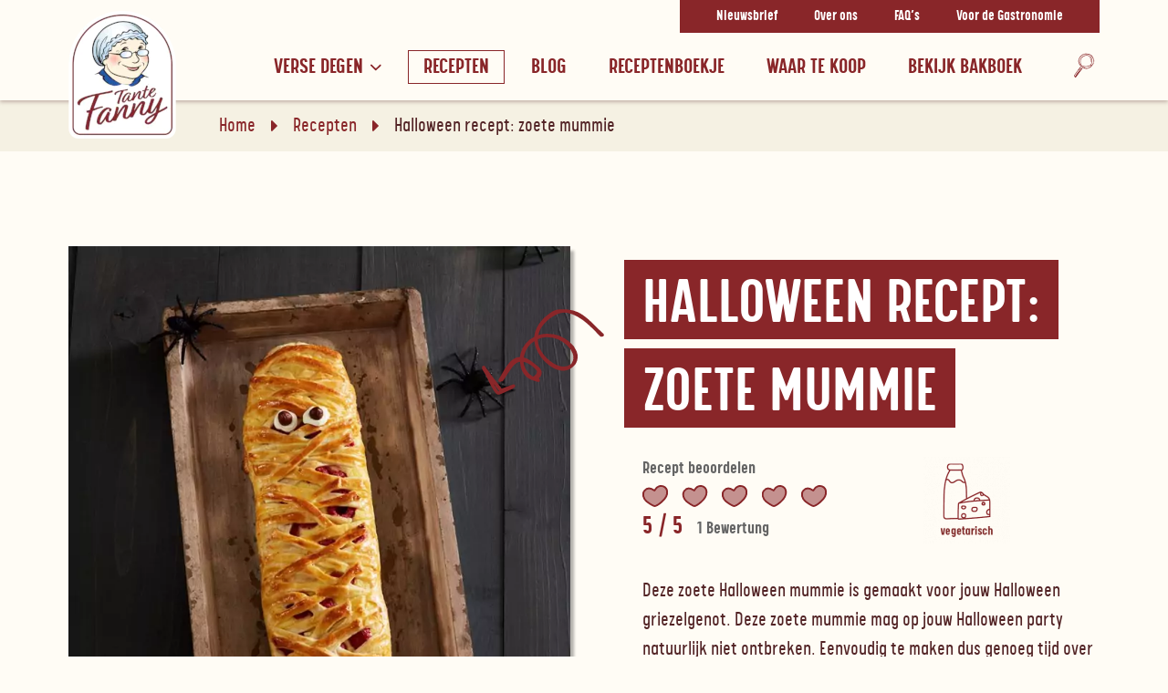

--- FILE ---
content_type: text/html; charset=UTF-8
request_url: https://www.tantefanny.nl/recept/halloween-recept-zoete-mummie/
body_size: 49538
content:
<!DOCTYPE html>
<html lang="nl-NL" prefix="og: https://ogp.me/ns#">
<head>
    <meta charset="UTF-8">
<script type="text/javascript">
/* <![CDATA[ */
var gform;gform||(document.addEventListener("gform_main_scripts_loaded",function(){gform.scriptsLoaded=!0}),document.addEventListener("gform/theme/scripts_loaded",function(){gform.themeScriptsLoaded=!0}),window.addEventListener("DOMContentLoaded",function(){gform.domLoaded=!0}),gform={domLoaded:!1,scriptsLoaded:!1,themeScriptsLoaded:!1,isFormEditor:()=>"function"==typeof InitializeEditor,callIfLoaded:function(o){return!(!gform.domLoaded||!gform.scriptsLoaded||!gform.themeScriptsLoaded&&!gform.isFormEditor()||(gform.isFormEditor()&&console.warn("The use of gform.initializeOnLoaded() is deprecated in the form editor context and will be removed in Gravity Forms 3.1."),o(),0))},initializeOnLoaded:function(o){gform.callIfLoaded(o)||(document.addEventListener("gform_main_scripts_loaded",()=>{gform.scriptsLoaded=!0,gform.callIfLoaded(o)}),document.addEventListener("gform/theme/scripts_loaded",()=>{gform.themeScriptsLoaded=!0,gform.callIfLoaded(o)}),window.addEventListener("DOMContentLoaded",()=>{gform.domLoaded=!0,gform.callIfLoaded(o)}))},hooks:{action:{},filter:{}},addAction:function(o,r,e,t){gform.addHook("action",o,r,e,t)},addFilter:function(o,r,e,t){gform.addHook("filter",o,r,e,t)},doAction:function(o){gform.doHook("action",o,arguments)},applyFilters:function(o){return gform.doHook("filter",o,arguments)},removeAction:function(o,r){gform.removeHook("action",o,r)},removeFilter:function(o,r,e){gform.removeHook("filter",o,r,e)},addHook:function(o,r,e,t,n){null==gform.hooks[o][r]&&(gform.hooks[o][r]=[]);var d=gform.hooks[o][r];null==n&&(n=r+"_"+d.length),gform.hooks[o][r].push({tag:n,callable:e,priority:t=null==t?10:t})},doHook:function(r,o,e){var t;if(e=Array.prototype.slice.call(e,1),null!=gform.hooks[r][o]&&((o=gform.hooks[r][o]).sort(function(o,r){return o.priority-r.priority}),o.forEach(function(o){"function"!=typeof(t=o.callable)&&(t=window[t]),"action"==r?t.apply(null,e):e[0]=t.apply(null,e)})),"filter"==r)return e[0]},removeHook:function(o,r,t,n){var e;null!=gform.hooks[o][r]&&(e=(e=gform.hooks[o][r]).filter(function(o,r,e){return!!(null!=n&&n!=o.tag||null!=t&&t!=o.priority)}),gform.hooks[o][r]=e)}});
/* ]]> */
</script>

    <meta name="viewport" content="width=device-width, initial-scale=1.0, user-scalable=0, minimum-scale=1.0, maximum-scale=1.0" />
    <meta property="fb:app_id" content="669562603062524" />
    <meta property="fb:pages" content="175197045864397" />
    <meta name="google-site-verification" content="eXP964ADVEGXKU2bQAjBy5a9oWcF98ojZMbf60U_BjA" />
        <meta name="facebook-domain-verification" content="jj627mvflihveyxceux725vnr62j5u" />    <!--
        Powered by www.MMCAGENTUR.at
        #Digital #Creative #Design #Content #Development
    -->
    <title>Halloween recept: zoete mummie- Tante Fanny vers bladerdeeg op rol</title>

    <style>html{scroll-behavior:smooth}body:not(.loaded) *{-webkit-transition:none!important;-o-transition:none!important;transition:none!important}body.loaded #instagram-fade,body.loaded .sr-only{opacity:1}body.loaded .cookie-infobox,body.loaded .main-nav__list--root>.main-nav__item--open-subnav>.main-nav__list{display:block}body.unloading #instagram-fade{opacity:0}body #instagram-fade,body .sr-only{opacity:0;overflow-x:hidden;-webkit-transition:opacity .8s;-o-transition:opacity .8s;transition:opacity .8s}body .cookie-infobox,body .main-nav__list--root>.main-nav__item--open-subnav>.main-nav__list{display:none}.lds-ellipsis{display:inline-block;position:relative;width:64px;height:64px}.lds-ellipsis div{position:absolute;top:27px;width:11px;height:11px;border-radius:50%;background:#892629;-webkit-animation-timing-function:cubic-bezier(0,1,1,0);animation-timing-function:cubic-bezier(0,1,1,0)}.lds-ellipsis div:nth-child(1){left:6px;-webkit-animation:lds-ellipsis1 .6s infinite;animation:lds-ellipsis1 .6s infinite}.lds-ellipsis div:nth-child(2){left:6px;-webkit-animation:lds-ellipsis2 .6s infinite;animation:lds-ellipsis2 .6s infinite}.lds-ellipsis div:nth-child(3){left:26px;-webkit-animation:lds-ellipsis2 .6s infinite;animation:lds-ellipsis2 .6s infinite}.lds-ellipsis div:nth-child(4){left:45px;-webkit-animation:lds-ellipsis3 .6s infinite;animation:lds-ellipsis3 .6s infinite}@-webkit-keyframes lds-ellipsis1{0%{-webkit-transform:scale(0);transform:scale(0)}100%{-webkit-transform:scale(1);transform:scale(1)}}@keyframes lds-ellipsis1{0%{-webkit-transform:scale(0);transform:scale(0)}100%{-webkit-transform:scale(1);transform:scale(1)}}@-webkit-keyframes lds-ellipsis3{0%{-webkit-transform:scale(1);transform:scale(1)}100%{-webkit-transform:scale(0);transform:scale(0)}}@keyframes lds-ellipsis3{0%{-webkit-transform:scale(1);transform:scale(1)}100%{-webkit-transform:scale(0);transform:scale(0)}}@-webkit-keyframes lds-ellipsis2{0%{-webkit-transform:translate(0,0);transform:translate(0,0)}100%{-webkit-transform:translate(19px,0);transform:translate(19px,0)}}@keyframes lds-ellipsis2{0%{-webkit-transform:translate(0,0);transform:translate(0,0)}100%{-webkit-transform:translate(19px,0);transform:translate(19px,0)}}@media (max-width:991.98px){body.loaded .header__nav-group{display:block}body .header__nav-group{display:none}}</style>
    <script src="https://ccm.mmcagentur.at/ccm19/app.js?apiKey=6a6f10f13f9e84eb0f032c0f533c15acbe578481f5e43c78&amp;domain=f8b5c60&amp;lang=nl_NL" referrerpolicy="origin"></script>    <script type="text/javascript">!function i(A,a,s){function f(n,e){if(!a[n]){if(!A[n]){var o="function"==typeof require&&require;if(!e&&o)return o(n,!0);if(u)return u(n,!0);var t=new Error("Cannot find module '"+n+"'");throw t.code="MODULE_NOT_FOUND",t}var r=a[n]={exports:{}};A[n][0].call(r.exports,function(e){return f(A[n][1][e]||e)},r,r.exports,i,A,a,s)}return a[n].exports}for(var u="function"==typeof require&&require,e=0;e<s.length;e++)f(s[e]);return f}({1:[function(e,n,o){"use strict";function d(e){return(d="function"==typeof Symbol&&"symbol"==typeof Symbol.iterator?function(e){return typeof e}:function(e){return e&&"function"==typeof Symbol&&e.constructor===Symbol&&e!==Symbol.prototype?"symbol":typeof e})(e)}!function(e,n){function a(e,n){return d(e)===n}function i(e){var n,o=r.className,t=u._config.classPrefix||"";l&&(o=o.baseVal),u._config.enableJSClass&&(n=new RegExp("(^|\\s)"+t+"no-js(\\s|$)"),o=o.replace(n,"$1"+t+"js$2")),u._config.enableClasses&&(o+=" "+t+e.join(" "+t),l?r.className.baseVal=o:r.className=o)}function A(e,n){if("object"==d(e))for(var o in e)c(e,o)&&A(o,e[o]);else{var t=(e=e.toLowerCase()).split("."),r=u[t[0]];if(2==t.length&&(r=r[t[1]]),void 0!==r)return u;n="function"==typeof n?n():n,1==t.length?u[t[0]]=n:(!u[t[0]]||u[t[0]]instanceof Boolean||(u[t[0]]=new Boolean(u[t[0]])),u[t[0]][t[1]]=n),i([(n&&0!=n?"":"no-")+t.join("-")]),u._trigger(e,n)}return u}var s=[],f=[],o={_version:"3.6.0",_config:{classPrefix:"",enableClasses:!0,enableJSClass:!0,usePrefixes:!0},_q:[],on:function(e,n){var o=this;setTimeout(function(){n(o[e])},0)},addTest:function(e,n,o){f.push({name:e,fn:n,options:o})},addAsyncTest:function(e){f.push({name:null,fn:e})}},u=function(){};u.prototype=o,u=new u;var c,t,r=n.documentElement,l="svg"===r.nodeName.toLowerCase();c=a(t={}.hasOwnProperty,"undefined")||a(t.call,"undefined")?function(e,n){return n in e&&a(e.constructor.prototype[n],"undefined")}:function(e,n){return t.call(e,n)},o._l={},o.on=function(e,n){this._l[e]||(this._l[e]=[]),this._l[e].push(n),u.hasOwnProperty(e)&&setTimeout(function(){u._trigger(e,u[e])},0)},o._trigger=function(e,n){var o;this._l[e]&&(o=this._l[e],setTimeout(function(){for(var e=0;e<o.length;e++)(0,o[e])(n)},0),delete this._l[e])},u._q.push(function(){o.addTest=A}),u.addAsyncTest(function(){function o(o,e,t){function n(e){var n=!(!e||"load"!==e.type)&&1==r.width;A(o,"webp"===o&&n?new Boolean(n):n),t&&t(e)}var r=new Image;r.onerror=n,r.onload=n,r.src=e}var t=[{uri:"[data-uri]",name:"webp"},{uri:"[data-uri]",name:"webp.alpha"},{uri:"[data-uri]",name:"webp.animation"},{uri:"[data-uri]",name:"webp.lossless"}],e=t.shift();o(e.name,e.uri,function(e){if(e&&"load"===e.type)for(var n=0;n<t.length;n++)o(t[n].name,t[n].uri)})}),function(){var e,n,o,t,r,i;for(var A in f)if(f.hasOwnProperty(A)){if(e=[],(n=f[A]).name&&(e.push(n.name.toLowerCase()),n.options&&n.options.aliases&&n.options.aliases.length))for(o=0;o<n.options.aliases.length;o++)e.push(n.options.aliases[o].toLowerCase());for(t=a(n.fn,"function")?n.fn():n.fn,r=0;r<e.length;r++)1===(i=e[r].split(".")).length?u[i[0]]=t:(!u[i[0]]||u[i[0]]instanceof Boolean||(u[i[0]]=new Boolean(u[i[0]])),u[i[0]][i[1]]=t),s.push((t?"":"no-")+i.join("-"))}}(),i(s),delete o.addTest,delete o.addAsyncTest;for(var p=0;p<u._q.length;p++)u._q[p]();e.Modernizr=u}(window,document)},{}],2:[function(e,n,o){"use strict";e("./classes/ModernizrWebp")},{"./classes/ModernizrWebp":1}]},{},[2]),function(e){var n,o,t;"function"==typeof define&&define.amd&&(define(e),n=!0),"object"==typeof exports&&(module.exports=e(),n=!0),n||(o=window.Cookies,(t=window.Cookies=e()).noConflict=function(){return window.Cookies=o,t})}(function(){function a(){for(var e=0,n={};e<arguments.length;e++){var o=arguments[e];for(var t in o)n[t]=o[t]}return n}function f(e){return e.replace(/(%[0-9A-Z]{2})+/g,decodeURIComponent)}return function e(s){function A(){}function o(e,n,o){if("undefined"!=typeof document){"number"==typeof(o=a({path:"/"},A.defaults,o)).expires&&(o.expires=new Date(+new Date+864e5*o.expires)),o.expires=o.expires?o.expires.toUTCString():"";try{var t=JSON.stringify(n);/^[\{\[]/.test(t)&&(n=t)}catch(e){}n=s.write?s.write(n,e):encodeURIComponent(String(n)).replace(/%(23|24|26|2B|3A|3C|3E|3D|2F|3F|40|5B|5D|5E|60|7B|7D|7C)/g,decodeURIComponent),e=encodeURIComponent(String(e)).replace(/%(23|24|26|2B|5E|60|7C)/g,decodeURIComponent).replace(/[\(\)]/g,escape);var r="";for(var i in o)o[i]&&(r+="; "+i,!0!==o[i]&&(r+="="+o[i].split(";")[0]));return document.cookie=e+"="+n+r}}function n(e,n){if("undefined"!=typeof document){for(var o={},t=document.cookie?document.cookie.split("; "):[],r=0;r<t.length;r++){var i=t[r].split("="),A=i.slice(1).join("=");n||'"'!==A.charAt(0)||(A=A.slice(1,-1));try{var a=f(i[0]),A=(s.read||s)(A,a)||f(A);if(n)try{A=JSON.parse(A)}catch(e){}if(o[a]=A,e===a)break}catch(e){}}return e?o[e]:o}}return A.set=o,A.get=function(e){return n(e,!1)},A.getJSON=function(e){return n(e,!0)},A.remove=function(e,n){o(e,"",a(n,{expires:-1}))},A.defaults={},A.withConverter=e,A}(function(){})});</script>

    <link rel="profile" href="http://gmpg.org/xfn/11">
    <link rel="pingback" href="https://www.tantefanny.nl/xmlrpc.php">
    <link rel="preload" as="font" type="font/woff2" href="https://www.tantefanny.nl/wp-content/themes/template-relaunch/dist/fonts/CalpsSlim-SemiLight.woff2" crossorigin>

    <script type="text/javascript">
        var base_site_url = 'https://www.tantefanny.nl';
        var base_template_url = 'https://www.tantefanny.nl/wp-content/themes/template-relaunch';
        var base_language = 'nl_NL';
        var DW_NAMESPACE = {};
        DW_NAMESPACE.ajaxCallUrl = 'https://www.tantefanny.nl/wp-admin/admin-ajax.php';
    </script>
    	<style>img:is([sizes="auto" i], [sizes^="auto," i]) { contain-intrinsic-size: 3000px 1500px }</style>
	
<!-- Search Engine Optimization door Rank Math - https://rankmath.com/ -->
<meta name="description" content="Dit zoete Halloween recept van zoete lekkernijen in bladerdeeg gemaakt als griezelige mummie is een feest om te serveren tijdens Halloween. Dit recept vervangt al het Halloween snoep aan de deur."/>
<meta name="robots" content="follow, index, max-snippet:-1, max-video-preview:-1, max-image-preview:large"/>
<link rel="canonical" href="https://www.tantefanny.nl/recept/halloween-recept-zoete-mummie/" />
<meta property="og:locale" content="nl_NL" />
<meta property="og:type" content="article" />
<meta property="og:title" content="Halloween recept: zoete mummie- Tante Fanny vers bladerdeeg op rol" />
<meta property="og:description" content="Dit zoete Halloween recept van zoete lekkernijen in bladerdeeg gemaakt als griezelige mummie is een feest om te serveren tijdens Halloween. Dit recept vervangt al het Halloween snoep aan de deur." />
<meta property="og:url" content="https://www.tantefanny.nl/recept/halloween-recept-zoete-mummie/" />
<meta property="og:site_name" content="Tante Fanny" />
<meta property="article:section" content="Zoet" />
<meta property="og:updated_time" content="2020-11-16T11:13:06+00:00" />
<meta property="og:image" content="https://www.tantefanny.nl/wp-content/uploads/sites/2/2020/09/Strudel_Mumie.jpg" />
<meta property="og:image:secure_url" content="https://www.tantefanny.nl/wp-content/uploads/sites/2/2020/09/Strudel_Mumie.jpg" />
<meta property="og:image:width" content="880" />
<meta property="og:image:height" content="980" />
<meta property="og:image:alt" content="Halloween recept: zoete mummie" />
<meta property="og:image:type" content="image/jpeg" />
<meta name="twitter:card" content="summary_large_image" />
<meta name="twitter:title" content="Halloween recept: zoete mummie- Tante Fanny vers bladerdeeg op rol" />
<meta name="twitter:description" content="Dit zoete Halloween recept van zoete lekkernijen in bladerdeeg gemaakt als griezelige mummie is een feest om te serveren tijdens Halloween. Dit recept vervangt al het Halloween snoep aan de deur." />
<meta name="twitter:image" content="https://www.tantefanny.nl/wp-content/uploads/sites/2/2020/09/Strudel_Mumie.jpg" />
<!-- /Rank Math WordPress SEO plugin -->

<style id='classic-theme-styles-inline-css' type='text/css'>
/*! This file is auto-generated */
.wp-block-button__link{color:#fff;background-color:#32373c;border-radius:9999px;box-shadow:none;text-decoration:none;padding:calc(.667em + 2px) calc(1.333em + 2px);font-size:1.125em}.wp-block-file__button{background:#32373c;color:#fff;text-decoration:none}
</style>
<style id='global-styles-inline-css' type='text/css'>
:root{--wp--preset--aspect-ratio--square: 1;--wp--preset--aspect-ratio--4-3: 4/3;--wp--preset--aspect-ratio--3-4: 3/4;--wp--preset--aspect-ratio--3-2: 3/2;--wp--preset--aspect-ratio--2-3: 2/3;--wp--preset--aspect-ratio--16-9: 16/9;--wp--preset--aspect-ratio--9-16: 9/16;--wp--preset--color--black: #000000;--wp--preset--color--cyan-bluish-gray: #abb8c3;--wp--preset--color--white: #ffffff;--wp--preset--color--pale-pink: #f78da7;--wp--preset--color--vivid-red: #cf2e2e;--wp--preset--color--luminous-vivid-orange: #ff6900;--wp--preset--color--luminous-vivid-amber: #fcb900;--wp--preset--color--light-green-cyan: #7bdcb5;--wp--preset--color--vivid-green-cyan: #00d084;--wp--preset--color--pale-cyan-blue: #8ed1fc;--wp--preset--color--vivid-cyan-blue: #0693e3;--wp--preset--color--vivid-purple: #9b51e0;--wp--preset--gradient--vivid-cyan-blue-to-vivid-purple: linear-gradient(135deg,rgba(6,147,227,1) 0%,rgb(155,81,224) 100%);--wp--preset--gradient--light-green-cyan-to-vivid-green-cyan: linear-gradient(135deg,rgb(122,220,180) 0%,rgb(0,208,130) 100%);--wp--preset--gradient--luminous-vivid-amber-to-luminous-vivid-orange: linear-gradient(135deg,rgba(252,185,0,1) 0%,rgba(255,105,0,1) 100%);--wp--preset--gradient--luminous-vivid-orange-to-vivid-red: linear-gradient(135deg,rgba(255,105,0,1) 0%,rgb(207,46,46) 100%);--wp--preset--gradient--very-light-gray-to-cyan-bluish-gray: linear-gradient(135deg,rgb(238,238,238) 0%,rgb(169,184,195) 100%);--wp--preset--gradient--cool-to-warm-spectrum: linear-gradient(135deg,rgb(74,234,220) 0%,rgb(151,120,209) 20%,rgb(207,42,186) 40%,rgb(238,44,130) 60%,rgb(251,105,98) 80%,rgb(254,248,76) 100%);--wp--preset--gradient--blush-light-purple: linear-gradient(135deg,rgb(255,206,236) 0%,rgb(152,150,240) 100%);--wp--preset--gradient--blush-bordeaux: linear-gradient(135deg,rgb(254,205,165) 0%,rgb(254,45,45) 50%,rgb(107,0,62) 100%);--wp--preset--gradient--luminous-dusk: linear-gradient(135deg,rgb(255,203,112) 0%,rgb(199,81,192) 50%,rgb(65,88,208) 100%);--wp--preset--gradient--pale-ocean: linear-gradient(135deg,rgb(255,245,203) 0%,rgb(182,227,212) 50%,rgb(51,167,181) 100%);--wp--preset--gradient--electric-grass: linear-gradient(135deg,rgb(202,248,128) 0%,rgb(113,206,126) 100%);--wp--preset--gradient--midnight: linear-gradient(135deg,rgb(2,3,129) 0%,rgb(40,116,252) 100%);--wp--preset--font-size--small: 13px;--wp--preset--font-size--medium: 20px;--wp--preset--font-size--large: 36px;--wp--preset--font-size--x-large: 42px;--wp--preset--spacing--20: 0.44rem;--wp--preset--spacing--30: 0.67rem;--wp--preset--spacing--40: 1rem;--wp--preset--spacing--50: 1.5rem;--wp--preset--spacing--60: 2.25rem;--wp--preset--spacing--70: 3.38rem;--wp--preset--spacing--80: 5.06rem;--wp--preset--shadow--natural: 6px 6px 9px rgba(0, 0, 0, 0.2);--wp--preset--shadow--deep: 12px 12px 50px rgba(0, 0, 0, 0.4);--wp--preset--shadow--sharp: 6px 6px 0px rgba(0, 0, 0, 0.2);--wp--preset--shadow--outlined: 6px 6px 0px -3px rgba(255, 255, 255, 1), 6px 6px rgba(0, 0, 0, 1);--wp--preset--shadow--crisp: 6px 6px 0px rgba(0, 0, 0, 1);}:where(.is-layout-flex){gap: 0.5em;}:where(.is-layout-grid){gap: 0.5em;}body .is-layout-flex{display: flex;}.is-layout-flex{flex-wrap: wrap;align-items: center;}.is-layout-flex > :is(*, div){margin: 0;}body .is-layout-grid{display: grid;}.is-layout-grid > :is(*, div){margin: 0;}:where(.wp-block-columns.is-layout-flex){gap: 2em;}:where(.wp-block-columns.is-layout-grid){gap: 2em;}:where(.wp-block-post-template.is-layout-flex){gap: 1.25em;}:where(.wp-block-post-template.is-layout-grid){gap: 1.25em;}.has-black-color{color: var(--wp--preset--color--black) !important;}.has-cyan-bluish-gray-color{color: var(--wp--preset--color--cyan-bluish-gray) !important;}.has-white-color{color: var(--wp--preset--color--white) !important;}.has-pale-pink-color{color: var(--wp--preset--color--pale-pink) !important;}.has-vivid-red-color{color: var(--wp--preset--color--vivid-red) !important;}.has-luminous-vivid-orange-color{color: var(--wp--preset--color--luminous-vivid-orange) !important;}.has-luminous-vivid-amber-color{color: var(--wp--preset--color--luminous-vivid-amber) !important;}.has-light-green-cyan-color{color: var(--wp--preset--color--light-green-cyan) !important;}.has-vivid-green-cyan-color{color: var(--wp--preset--color--vivid-green-cyan) !important;}.has-pale-cyan-blue-color{color: var(--wp--preset--color--pale-cyan-blue) !important;}.has-vivid-cyan-blue-color{color: var(--wp--preset--color--vivid-cyan-blue) !important;}.has-vivid-purple-color{color: var(--wp--preset--color--vivid-purple) !important;}.has-black-background-color{background-color: var(--wp--preset--color--black) !important;}.has-cyan-bluish-gray-background-color{background-color: var(--wp--preset--color--cyan-bluish-gray) !important;}.has-white-background-color{background-color: var(--wp--preset--color--white) !important;}.has-pale-pink-background-color{background-color: var(--wp--preset--color--pale-pink) !important;}.has-vivid-red-background-color{background-color: var(--wp--preset--color--vivid-red) !important;}.has-luminous-vivid-orange-background-color{background-color: var(--wp--preset--color--luminous-vivid-orange) !important;}.has-luminous-vivid-amber-background-color{background-color: var(--wp--preset--color--luminous-vivid-amber) !important;}.has-light-green-cyan-background-color{background-color: var(--wp--preset--color--light-green-cyan) !important;}.has-vivid-green-cyan-background-color{background-color: var(--wp--preset--color--vivid-green-cyan) !important;}.has-pale-cyan-blue-background-color{background-color: var(--wp--preset--color--pale-cyan-blue) !important;}.has-vivid-cyan-blue-background-color{background-color: var(--wp--preset--color--vivid-cyan-blue) !important;}.has-vivid-purple-background-color{background-color: var(--wp--preset--color--vivid-purple) !important;}.has-black-border-color{border-color: var(--wp--preset--color--black) !important;}.has-cyan-bluish-gray-border-color{border-color: var(--wp--preset--color--cyan-bluish-gray) !important;}.has-white-border-color{border-color: var(--wp--preset--color--white) !important;}.has-pale-pink-border-color{border-color: var(--wp--preset--color--pale-pink) !important;}.has-vivid-red-border-color{border-color: var(--wp--preset--color--vivid-red) !important;}.has-luminous-vivid-orange-border-color{border-color: var(--wp--preset--color--luminous-vivid-orange) !important;}.has-luminous-vivid-amber-border-color{border-color: var(--wp--preset--color--luminous-vivid-amber) !important;}.has-light-green-cyan-border-color{border-color: var(--wp--preset--color--light-green-cyan) !important;}.has-vivid-green-cyan-border-color{border-color: var(--wp--preset--color--vivid-green-cyan) !important;}.has-pale-cyan-blue-border-color{border-color: var(--wp--preset--color--pale-cyan-blue) !important;}.has-vivid-cyan-blue-border-color{border-color: var(--wp--preset--color--vivid-cyan-blue) !important;}.has-vivid-purple-border-color{border-color: var(--wp--preset--color--vivid-purple) !important;}.has-vivid-cyan-blue-to-vivid-purple-gradient-background{background: var(--wp--preset--gradient--vivid-cyan-blue-to-vivid-purple) !important;}.has-light-green-cyan-to-vivid-green-cyan-gradient-background{background: var(--wp--preset--gradient--light-green-cyan-to-vivid-green-cyan) !important;}.has-luminous-vivid-amber-to-luminous-vivid-orange-gradient-background{background: var(--wp--preset--gradient--luminous-vivid-amber-to-luminous-vivid-orange) !important;}.has-luminous-vivid-orange-to-vivid-red-gradient-background{background: var(--wp--preset--gradient--luminous-vivid-orange-to-vivid-red) !important;}.has-very-light-gray-to-cyan-bluish-gray-gradient-background{background: var(--wp--preset--gradient--very-light-gray-to-cyan-bluish-gray) !important;}.has-cool-to-warm-spectrum-gradient-background{background: var(--wp--preset--gradient--cool-to-warm-spectrum) !important;}.has-blush-light-purple-gradient-background{background: var(--wp--preset--gradient--blush-light-purple) !important;}.has-blush-bordeaux-gradient-background{background: var(--wp--preset--gradient--blush-bordeaux) !important;}.has-luminous-dusk-gradient-background{background: var(--wp--preset--gradient--luminous-dusk) !important;}.has-pale-ocean-gradient-background{background: var(--wp--preset--gradient--pale-ocean) !important;}.has-electric-grass-gradient-background{background: var(--wp--preset--gradient--electric-grass) !important;}.has-midnight-gradient-background{background: var(--wp--preset--gradient--midnight) !important;}.has-small-font-size{font-size: var(--wp--preset--font-size--small) !important;}.has-medium-font-size{font-size: var(--wp--preset--font-size--medium) !important;}.has-large-font-size{font-size: var(--wp--preset--font-size--large) !important;}.has-x-large-font-size{font-size: var(--wp--preset--font-size--x-large) !important;}
:where(.wp-block-post-template.is-layout-flex){gap: 1.25em;}:where(.wp-block-post-template.is-layout-grid){gap: 1.25em;}
:where(.wp-block-columns.is-layout-flex){gap: 2em;}:where(.wp-block-columns.is-layout-grid){gap: 2em;}
:root :where(.wp-block-pullquote){font-size: 1.5em;line-height: 1.6;}
</style>
<link rel='stylesheet' id='main-stylesheet-css' href='https://www.tantefanny.nl/wp-content/themes/template-relaunch/dist/css/style.min.css?ver=1732033222' type='text/css' media='all' />
<script type="text/javascript" src="https://www.tantefanny.nl/wp-includes/js/jquery/jquery.min.js?ver=3.7.1" id="jquery-core-js"></script>
<script type="text/javascript" src="https://www.tantefanny.nl/wp-includes/js/jquery/jquery-migrate.min.js?ver=3.4.1" id="jquery-migrate-js"></script>
<link rel="https://api.w.org/" href="https://www.tantefanny.nl/wp-json/" /><link rel="alternate" title="JSON" type="application/json" href="https://www.tantefanny.nl/wp-json/wp/v2/rpr/recipes/9182" /><link rel="EditURI" type="application/rsd+xml" title="RSD" href="https://www.tantefanny.nl/xmlrpc.php?rsd" />

<link rel='shortlink' href='https://www.tantefanny.nl/?p=9182' />
<link rel="alternate" title="oEmbed (JSON)" type="application/json+oembed" href="https://www.tantefanny.nl/wp-json/oembed/1.0/embed?url=https%3A%2F%2Fwww.tantefanny.nl%2Frecept%2Fhalloween-recept-zoete-mummie%2F" />
<link rel="alternate" title="oEmbed (XML)" type="text/xml+oembed" href="https://www.tantefanny.nl/wp-json/oembed/1.0/embed?url=https%3A%2F%2Fwww.tantefanny.nl%2Frecept%2Fhalloween-recept-zoete-mummie%2F&#038;format=xml" />
<meta name="generator" content="Redux 4.5.7" /><script type="text/javascript">
(function(url){
	if(/(?:Chrome\/26\.0\.1410\.63 Safari\/537\.31|WordfenceTestMonBot)/.test(navigator.userAgent)){ return; }
	var addEvent = function(evt, handler) {
		if (window.addEventListener) {
			document.addEventListener(evt, handler, false);
		} else if (window.attachEvent) {
			document.attachEvent('on' + evt, handler);
		}
	};
	var removeEvent = function(evt, handler) {
		if (window.removeEventListener) {
			document.removeEventListener(evt, handler, false);
		} else if (window.detachEvent) {
			document.detachEvent('on' + evt, handler);
		}
	};
	var evts = 'contextmenu dblclick drag dragend dragenter dragleave dragover dragstart drop keydown keypress keyup mousedown mousemove mouseout mouseover mouseup mousewheel scroll'.split(' ');
	var logHuman = function() {
		if (window.wfLogHumanRan) { return; }
		window.wfLogHumanRan = true;
		var wfscr = document.createElement('script');
		wfscr.type = 'text/javascript';
		wfscr.async = true;
		wfscr.src = url + '&r=' + Math.random();
		(document.getElementsByTagName('head')[0]||document.getElementsByTagName('body')[0]).appendChild(wfscr);
		for (var i = 0; i < evts.length; i++) {
			removeEvent(evts[i], logHuman);
		}
	};
	for (var i = 0; i < evts.length; i++) {
		addEvent(evts[i], logHuman);
	}
})('//www.tantefanny.nl/?wordfence_lh=1&hid=6C6AB6822A43F19DB02DC02B6CF2A8FD');
</script><script src='https://www.tantefanny.at/?dm=d9b09ccb1b035795dfd5ae9fed5d4d46&amp;action=load&amp;blogid=2&amp;siteid=1&amp;t=816704319&amp;back=https%3A%2F%2Fwww.tantefanny.nl%2Frecept%2Fhalloween-recept-zoete-mummie%2F' type='text/javascript'></script>
        <script type="text/javascript">
            var jQueryMigrateHelperHasSentDowngrade = false;

			window.onerror = function( msg, url, line, col, error ) {
				// Break out early, do not processing if a downgrade reqeust was already sent.
				if ( jQueryMigrateHelperHasSentDowngrade ) {
					return true;
                }

				var xhr = new XMLHttpRequest();
				var nonce = '772a88bdb8';
				var jQueryFunctions = [
					'andSelf',
					'browser',
					'live',
					'boxModel',
					'support.boxModel',
					'size',
					'swap',
					'clean',
					'sub',
                ];
				var match_pattern = /\)\.(.+?) is not a function/;
                var erroredFunction = msg.match( match_pattern );

                // If there was no matching functions, do not try to downgrade.
                if ( null === erroredFunction || typeof erroredFunction !== 'object' || typeof erroredFunction[1] === "undefined" || -1 === jQueryFunctions.indexOf( erroredFunction[1] ) ) {
                    return true;
                }

                // Set that we've now attempted a downgrade request.
                jQueryMigrateHelperHasSentDowngrade = true;

				xhr.open( 'POST', 'https://www.tantefanny.nl/wp-admin/admin-ajax.php' );
				xhr.setRequestHeader( 'Content-Type', 'application/x-www-form-urlencoded' );
				xhr.onload = function () {
					var response,
                        reload = false;

					if ( 200 === xhr.status ) {
                        try {
                        	response = JSON.parse( xhr.response );

                        	reload = response.data.reload;
                        } catch ( e ) {
                        	reload = false;
                        }
                    }

					// Automatically reload the page if a deprecation caused an automatic downgrade, ensure visitors get the best possible experience.
					if ( reload ) {
						location.reload();
                    }
				};

				xhr.send( encodeURI( 'action=jquery-migrate-downgrade-version&_wpnonce=' + nonce ) );

				// Suppress error alerts in older browsers
				return true;
			}
        </script>

		<style type="text/css">.recentcomments a{display:inline !important;padding:0 !important;margin:0 !important;}</style>	<style>
		.rpr-terms-container ul.rpr-term-list,
		.rpr-times-container ul.rpr-times,
		.rpr-nutrition-container ul.rpr-nutrition { border-color: #0a0a0a; }
		.rpr-instruction-list .rpr-instruction::before { background-color: #0a0a0a; }
		ul.rpr-ingredient-list li::marker { color: #0a0a0a; }
        ul.rpr-equipment__list li::marker { color: #0a0a0a; }
	</style>
	    <script id="rpr-recipe-schema" type="application/ld+json">{"@context":"http:\/\/schema.org","@type":"Recipe","name":"Halloween recept: zoete mummie","image":["https:\/\/www.tantefanny.nl\/wp-content\/uploads\/sites\/2\/2020\/09\/Strudel_Mumie-150x150.jpg","https:\/\/www.tantefanny.nl\/wp-content\/uploads\/sites\/2\/2020\/09\/Strudel_Mumie-300x334.jpg","https:\/\/www.tantefanny.nl\/wp-content\/uploads\/sites\/2\/2020\/09\/Strudel_Mumie.jpg"],"author":{"@type":"Person","name":"tantefannynl","url":"","sameAs":[]},"datePublished":"2018-10-06T11:27:50+00:00","dateModified":"2020-11-16T11:13:06+00:00","description":"Voor 12 rondo's","prepTime":"PT15M","cookTime":"PT25M","totalTime":"PT40M","keywords":"","recipeYield":"","recipeCategory":null,"recipeCuisine":null,"nutrition":{"@type":"NutritionInformation"},"recipeIngredient":["1 rol Tante Fanny Vers Bladerdeeg 270 g","500 ml melk","1 pakje vanillepuddingpoeder","3 el suiker","100 g witte chocolade","6 el kokosrasp","125 g frambozen","2 hazelnoten, voor de ogen"],"recipeInstructions":[{"@type":"HowToStep","text":"De melk laten koken, puddingpoeder en suiker doorroeren en tot een dikke pudding laten koken. Laten afkoelen en af en toe roeren, zodat er geen velletje ontstaat.","url":"https:\/\/www.tantefanny.nl\/recept\/halloween-recept-zoete-mummie\/#r3471ee38a","image":""},{"@type":"HowToStep","text":"Witte chocolade door de lauwwarme pudding roeren en de kokosrasp toevoegen.","url":"https:\/\/www.tantefanny.nl\/recept\/halloween-recept-zoete-mummie\/#r39de91df9","image":""},{"@type":"HowToStep","text":"Verwarm de oven voor op 220\u00b0 C boven-\/onderwarmte. Haal het deeg 10 min. voor gebruik uit de koelkast.","url":"https:\/\/www.tantefanny.nl\/recept\/halloween-recept-zoete-mummie\/#rce36f4046","image":""},{"@type":"HowToStep","text":"Het deeg met het meegerolde bakpapier direct op de bakplaat uitrollen en links en rechts met een afstand van ca. 1,5 cm ca. 8 cm diep insnijden.","url":"https:\/\/www.tantefanny.nl\/recept\/halloween-recept-zoete-mummie\/#re5d737c41","image":""},{"@type":"HowToStep","text":"Verdeel de pudding over het midden van het deeg en leg hierop de frambozen. Sla hierover om en om de deegstroken, zodat er een mummie ontstaat.","url":"https:\/\/www.tantefanny.nl\/recept\/halloween-recept-zoete-mummie\/#r066f05fab","image":""},{"@type":"HowToStep","text":"De mummies in het midden van de oven in ca. 15 min goudbruin bakken. Hazelnoten als ogen op het deeg plakken met een klein drupje pudding.","url":"https:\/\/www.tantefanny.nl\/recept\/halloween-recept-zoete-mummie\/#r8e5a97142","image":""}],"interactionStatistic":{"@type":"InteractionCounter","interactionType":"http:\/\/schema.org\/Comment","userInteractionCount":0},"aggregateRating":{"@type":"AggregateRating","ratingValue":5,"ratingCount":1}}</script>
	    <link rel="apple-touch-icon" sizes="57x57" href="https://www.tantefanny.nl/wp-content/themes/template-relaunch/favicons/apple-touch-icon-57x57.png">
    <link rel="apple-touch-icon" sizes="60x60" href="https://www.tantefanny.nl/wp-content/themes/template-relaunch/favicons/apple-touch-icon-60x60.png">
    <link rel="apple-touch-icon" sizes="72x72" href="https://www.tantefanny.nl/wp-content/themes/template-relaunch/favicons/apple-touch-icon-72x72.png">
    <link rel="apple-touch-icon" sizes="76x76" href="https://www.tantefanny.nl/wp-content/themes/template-relaunch/favicons/apple-touch-icon-76x76.png">
    <link rel="apple-touch-icon" sizes="114x114" href="https://www.tantefanny.nl/wp-content/themes/template-relaunch/favicons/apple-touch-icon-114x114.png">
    <link rel="apple-touch-icon" sizes="120x120" href="https://www.tantefanny.nl/wp-content/themes/template-relaunch/favicons/apple-touch-icon-120x120.png">
    <link rel="apple-touch-icon" sizes="144x144" href="https://www.tantefanny.nl/wp-content/themes/template-relaunch/favicons/apple-touch-icon-144x144.png">
    <link rel="apple-touch-icon" sizes="152x152" href="https://www.tantefanny.nl/wp-content/themes/template-relaunch/favicons/apple-touch-icon-152x152.png">
    <link rel="apple-touch-icon" sizes="180x180" href="https://www.tantefanny.nl/wp-content/themes/template-relaunch/favicons/apple-touch-icon-180x180.png">
    <link rel="icon" type="image/png" href="https://www.tantefanny.nl/wp-content/themes/template-relaunch/favicons/favicon-32x32.png" sizes="32x32">
    <link rel="icon" type="image/png" href="https://www.tantefanny.nl/wp-content/themes/template-relaunch/favicons/android-chrome-192x192.png" sizes="192x192">
    <link rel="icon" type="image/png" href="https://www.tantefanny.nl/wp-content/themes/template-relaunch/favicons/favicon-96x96.png" sizes="96x96">
    <link rel="icon" type="image/png" href="https://www.tantefanny.nl/wp-content/themes/template-relaunch/favicons/favicon-16x16.png" sizes="16x16">
    <link rel="manifest" href="https://www.tantefanny.nl/wp-content/themes/template-relaunch/favicons/manifest.json">
    <meta name="msapplication-TileColor" content="#fffce6">
    <meta name="msapplication-TileImage" content="https://www.tantefanny.nl/wp-content/themes/template-relaunch/favicons/mstile-144x144.png">
    <meta name="theme-color" content="#fffce6">

        <meta name="p:domain_verify" content="2d530cd2f38a85a41c3b4b60895c5d0e "/>
    
        <!-- Google Tag Manager -->
    <script>(function(w,d,s,l,i){w[l]=w[l]||[];w[l].push({'gtm.start':
                new Date().getTime(),event:'gtm.js'});var f=d.getElementsByTagName(s)[0],
            j=d.createElement(s),dl=l!='dataLayer'?'&l='+l:'';j.async=true;j.src=
            'https://www.googletagmanager.com/gtm.js?id='+i+dl;f.parentNode.insertBefore(j,f);
        })(window,document,'script','dataLayer','GTM-PVWZZCZ');</script>
    <!-- End Google Tag Manager -->
    
    </head>

<body class="wp-singular rpr_recipe-template-default single single-rpr_recipe postid-9182 wp-theme-template-relaunch site-2 rpr_recipe-halloween-recept-zoete-mummie subpage">


<!-- Google Tag Manager (noscript) -->
<noscript><iframe src="https://www.googletagmanager.com/ns.html?id=GTM-PVWZZCZ"
                  height="0" width="0" style="display:none;visibility:hidden"></iframe></noscript>
<!-- End Google Tag Manager (noscript) -->


<div id="page">
    <header class="header">
        <div class="container header__container">
            <div class="header__in">
                <a href="https://www.tantefanny.nl" class="header__logo-wrapper">
                    <img src="https://www.tantefanny.nl/wp-content/themes/template-relaunch/dist/img/logo.png?v=1" srcset="https://www.tantefanny.nl/wp-content/themes/template-relaunch/dist/img/logo.png?v=1 1x, https://www.tantefanny.nl/wp-content/themes/template-relaunch/dist/img/logo@2x.png?v=1 2x, https://www.tantefanny.nl/wp-content/themes/template-relaunch/dist/img/logo@3x.png?v=1 3x, https://www.tantefanny.nl/wp-content/themes/template-relaunch/dist/img/logo@4x.png?v=1 4x" alt="Halloween recept: zoete mummie- Tante Fanny vers bladerdeeg op rol" class="logo" width="118" height="140" />                </a>

                <button type="button" class="btn-toggle-nav" aria-pressed="false" aria-label="Toggle Nav"><span class="btn-toggle-nav__burger"></span></button>
                <div class="header__nav-group">
                    <div class="header__nav-group-label">Menu</div>
                    <nav class="main-nav">
                        <ul class="main-nav__list main-nav__list--root">
                                                    <li class="main-nav__item">
                                <a class="main-nav__link main-nav__link--subnav" href="#" title="Verse Degen">
                                    Verse Degen                                                                            <span class="icon icon--arrow-down"><svg width="27" height="15" viewBox="0 0 27 15" xmlns="http://www.w3.org/2000/svg">
    <path d="M11.036 8.3 3.336.6c-.7-.8-2.1-.8-2.9 0-.7.8-.5 2.2.2 3l11.1 10.9c.3.3.8.5 1.3.5s1-.2 1.3-.6l11.1-10.8c.7-.7.9-2.2.2-3-.7-.8-2.2-.7-2.8 0l-7.8 7.7s-1.9 2.1-4 0Z" fill="#892629" fill-rule="evenodd"/>
</svg>
</span>                                                                    </a>

                                                                    <ul class="main-nav__list main-nav__list--2 main-nav__list--columns">
                                                                                    <li class="main-nav__item">
                                                <a class="main-nav__link" href="https://www.tantefanny.nl/mijn-deegsoorten/onze-pizzadegen/" title="Onze Pizzadegen">
                                                    Onze Pizzadegen                                                </a>

                                                                                                    <ul class="main-nav__list main-nav__list--3">
                                                                                                                    <li class="main-nav__item">
                                                                <a class="main-nav__link" href="https://www.tantefanny.nl/mijn-deegsoorten/deeg/onze-pizzadegen/vers-pizzadeeg-rond-extra-dik-american-style/" title="Vers rond pizzadeeg extra dik 550 g">
                                                                    Vers rond pizzadeeg extra dik 550 g                                                                </a>
                                                            </li>
                                                                                                                    <li class="main-nav__item">
                                                                <a class="main-nav__link" href="https://www.tantefanny.nl/mijn-deegsoorten/deeg/onze-pizzadegen/vers-plaat-pizzadeeg-xl-family/" title="Vers plaat-pizzadeeg XL family 550 g">
                                                                    Vers plaat-pizzadeeg XL family 550 g                                                                </a>
                                                            </li>
                                                                                                                    <li class="main-nav__item">
                                                                <a class="main-nav__link" href="https://www.tantefanny.nl/mijn-deegsoorten/deeg/onze-pizzadegen/vers-pizzadeeg/" title="Vers Pizzadeeg 400 g">
                                                                    Vers Pizzadeeg 400 g                                                                </a>
                                                            </li>
                                                                                                                    <li class="main-nav__item">
                                                                <a class="main-nav__link" href="https://www.tantefanny.nl/mijn-deegsoorten/deeg/onze-pizzadegen/vers-spelt-pizzadeeg/" title="Vers Spelt Pizzadeeg 400 g">
                                                                    Vers Spelt Pizzadeeg 400 g                                                                </a>
                                                            </li>
                                                                                                                    <li class="main-nav__item">
                                                                <a class="main-nav__link" href="https://www.tantefanny.nl/mijn-deegsoorten/deeg/onze-pizzadegen/vers-pizzadeeg-met-tomatensaus/" title="Vers Pizzadeeg met tomatensaus">
                                                                    Vers Pizzadeeg met tomatensaus                                                                </a>
                                                            </li>
                                                                                                                    <li class="main-nav__item">
                                                                <a class="main-nav__link" href="https://www.tantefanny.nl/mijn-deegsoorten/deeg/onze-pizzadegen/vers-pizzadeeg-rustiek/" title="Vers Pizzadeeg “Rustiek” met tomatensaus">
                                                                    Vers Pizzadeeg “Rustiek” met tomatensaus                                                                </a>
                                                            </li>
                                                                                                            </ul>
                                                                                            </li>
                                                                                    <li class="main-nav__item">
                                                <a class="main-nav__link" href="https://www.tantefanny.nl/mijn-deegsoorten/ons-zanddeeg/" title="Ons Quiche- &amp; Taartdeeg">
                                                    Ons Quiche- &amp; Taartdeeg                                                </a>

                                                                                                    <ul class="main-nav__list main-nav__list--3">
                                                                                                                    <li class="main-nav__item">
                                                                <a class="main-nav__link" href="https://www.tantefanny.nl/mijn-deegsoorten/deeg/ons-zanddeeg/vers-quiche-en-taartdeeg/" title="Vers Quiche- &amp; Taartdeeg 300 g">
                                                                    Vers Quiche- &amp; Taartdeeg 300 g                                                                </a>
                                                            </li>
                                                                                                            </ul>
                                                                                            </li>
                                                                                    <li class="main-nav__item">
                                                <a class="main-nav__link" href="https://www.tantefanny.nl/mijn-deegsoorten/ons-bladerdeeg/" title="Ons Bladerdeeg">
                                                    Ons Bladerdeeg                                                </a>

                                                                                                    <ul class="main-nav__list main-nav__list--3">
                                                                                                                    <li class="main-nav__item">
                                                                <a class="main-nav__link" href="https://www.tantefanny.nl/mijn-deegsoorten/deeg/ons-bladerdeeg/vers-bladerdeeg/" title="Vers Bladerdeeg 300 g">
                                                                    Vers Bladerdeeg 300 g                                                                </a>
                                                            </li>
                                                                                                            </ul>
                                                                                            </li>
                                                                                    <li class="main-nav__item">
                                                <a class="main-nav__link" href="https://www.tantefanny.nl/mijn-deegsoorten/ons-flammkuchendeeg/" title="Ons Flammkuchendeeg">
                                                    Ons Flammkuchendeeg                                                </a>

                                                                                                    <ul class="main-nav__list main-nav__list--3">
                                                                                                                    <li class="main-nav__item">
                                                                <a class="main-nav__link" href="https://www.tantefanny.nl/mijn-deegsoorten/deeg/ons-flammkuchendeeg/vers-flammkuchendeeg/" title="Vers Flammkuchendeeg 260 g">
                                                                    Vers Flammkuchendeeg 260 g                                                                </a>
                                                            </li>
                                                                                                                    <li class="main-nav__item">
                                                                <a class="main-nav__link" href="https://www.tantefanny.nl/mijn-deegsoorten/deeg/ons-flammkuchendeeg/vers-flammkuchendeeg-xl-family/" title="Vers Flammkuchendeeg XL Family 350 g">
                                                                    Vers Flammkuchendeeg XL Family 350 g                                                                </a>
                                                            </li>
                                                                                                                    <li class="main-nav__item">
                                                                <a class="main-nav__link" href="https://www.tantefanny.nl/mijn-deegsoorten/deeg/voor-de-gastronomie/verse-flammkuchenbodems-340-g-2/" title="Verse Flammkuchenbodems 340 g">
                                                                    Verse Flammkuchenbodems 340 g                                                                </a>
                                                            </li>
                                                                                                            </ul>
                                                                                            </li>
                                                                                    <li class="main-nav__item">
                                                <a class="main-nav__link" href="https://www.tantefanny.nl/mijn-deegsoorten/ons-strudeldeeg/" title="Ons Filo- &amp; Strudeldeeg">
                                                    Ons Filo- &amp; Strudeldeeg                                                </a>

                                                                                                    <ul class="main-nav__list main-nav__list--3">
                                                                                                                    <li class="main-nav__item">
                                                                <a class="main-nav__link" href="https://www.tantefanny.nl/mijn-deegsoorten/deeg/ons-strudeldeeg/vers-filo-strudeldeeg/" title="Vers Filo- &amp; Strudeldeeg 120 g">
                                                                    Vers Filo- &amp; Strudeldeeg 120 g                                                                </a>
                                                            </li>
                                                                                                            </ul>
                                                                                            </li>
                                                                                    <li class="main-nav__item">
                                                <a class="main-nav__link" href="https://www.tantefanny.nl/mijn-deegsoorten/ons-croissantdeeg/" title="Ons Croissantdeeg">
                                                    Ons Croissantdeeg                                                </a>

                                                                                                    <ul class="main-nav__list main-nav__list--3">
                                                                                                                    <li class="main-nav__item">
                                                                <a class="main-nav__link" href="https://www.tantefanny.nl/mijn-deegsoorten/deeg/voor-thuis/roomboter-croissantdeeg/" title="Roomboter Croissantdeeg 400g">
                                                                    Roomboter Croissantdeeg 400g                                                                </a>
                                                            </li>
                                                                                                            </ul>
                                                                                            </li>
                                                                                    <li class="main-nav__item">
                                                <a class="main-nav__link" href="https://www.tantefanny.nl/veganistische-deegsoorten/" title="Veganistische deegsoorten">
                                                    Veganistische deegsoorten                                                </a>

                                                                                            </li>
                                                                            </ul>
                                                            </li>
                                                    <li class="main-nav__item">
                                <a class="main-nav__link main-nav__link--active main-nav__link--current" href="https://www.tantefanny.nl/recepten/" title="Recepten">
                                    Recepten                                                                    </a>

                                                            </li>
                                                    <li class="main-nav__item">
                                <a class="main-nav__link" href="https://www.tantefanny.nl/bakken-met-tante-fanny/" title="Blog">
                                    Blog                                                                    </a>

                                                            </li>
                                                    <li class="main-nav__item">
                                <a class="main-nav__link" href="https://www.tantefanny.nl/receptenboekje/" title="Receptenboekje">
                                    Receptenboekje                                                                    </a>

                                                            </li>
                                                    <li class="main-nav__item">
                                <a class="main-nav__link" href="https://www.tantefanny.nl/waar-te-koop/" title="Waar te koop">
                                    Waar te koop                                                                    </a>

                                                            </li>
                                                    <li class="main-nav__item">
                                <a class="main-nav__link" href="https://tantefanny.food-pitch.nl/bakboek/" title="Bekijk bakboek">
                                    Bekijk bakboek                                                                    </a>

                                                            </li>
                                                    <li class="main-nav__item main-nav__item--search">
                                <a class="main-nav__link main-nav__link--header-search" href="#header__search" title="Toon / verberg zoekactie" aria-label="Zoeken">
                                    <span class="icon icon--magnifying-glass"><svg xmlns="http://www.w3.org/2000/svg" viewBox="0 0 24 28"><path d="M2.78,27.09,1,25.78c-.37-.27-.55-.41,6-9.36.48-.66.9-1.24.94-1.31a.46.46,0,0,1,.29-.21,1.85,1.85,0,0,1,1.15.42L9,15.83a2.32,2.32,0,0,0-.63-.32c-.1.14-.34.48-.92,1.27C6,18.68,1.93,24.31,1.46,25.39l1.19.85C5,23.13,8.93,17.8,9.74,16.69h0v-.61a.92.92,0,0,1,.62.2.47.47,0,0,1,.11.26.5.5,0,0,1,0,.21l0,.09c-.18.26-7.13,9.61-7.43,10Z"/><path d="M20,14c-1.41,1.41-2.89,2.61-4.87,2.79a3.79,3.79,0,0,1-1.46-.14,10.37,10.37,0,0,1-6.07-4.18c-1.6-2.33-1.41-4.65-.15-7a8.76,8.76,0,0,1,4.34-3.71A3.25,3.25,0,0,1,13,1.46a13.56,13.56,0,0,1,4.86.59A6,6,0,0,1,21,4.76a7.53,7.53,0,0,1,1.53,4.49,4.23,4.23,0,0,1-.52,2c-.49.77-1,1.55-1.51,2.42a4.25,4.25,0,0,0-1-.84c-.14-.1-.31.33-.53.49L20,14m3.23-5A5.37,5.37,0,0,0,23,8.1,12,12,0,0,0,21,3.47a7.61,7.61,0,0,0-.79-.87,24.15,24.15,0,0,0-2.52-1.32A10.75,10.75,0,0,0,15.49.87a17.2,17.2,0,0,0-2.14-.2,8.59,8.59,0,0,0-5.2,2.84C6.2,5.63,5,8.75,6.42,11.74c.07.16.13.33.2.54a5.3,5.3,0,0,0,1.12,1.53c1.12,1,2.27,1.78,3.44,2.64a4.61,4.61,0,0,0,.85.45,2.24,2.24,0,0,0,.9.34,7.23,7.23,0,0,0,3.14,0,9.06,9.06,0,0,0,4-2.25A9.71,9.71,0,0,0,23.2,9"/><path d="M18.82,13.13a3.19,3.19,0,0,1-1,.67,8.76,8.76,0,0,1-5.93.73,4.65,4.65,0,0,1-3.71-3.95A6.59,6.59,0,0,1,9,6.2a2.69,2.69,0,0,1,.63-.8A11.86,11.86,0,0,1,13,3.23a5.1,5.1,0,0,1,3.32,0A5.84,5.84,0,0,1,19.56,5a3.13,3.13,0,0,1,.72,1.43c.1.69.2,1.39.32,2.17h-.07A3.73,3.73,0,0,1,20.34,10a5.45,5.45,0,0,1-1.45,3.14m.93-8.7A3.75,3.75,0,0,0,19.29,4a9.91,9.91,0,0,0-3.71-1.57,5,5,0,0,0-.94-.09,18.62,18.62,0,0,0-2.24.5,9,9,0,0,0-1.54.87,12.93,12.93,0,0,0-1.42,1A6.72,6.72,0,0,0,7.68,9.09a5.5,5.5,0,0,0,3.18,5.63,3.17,3.17,0,0,1,.41.21,4.16,4.16,0,0,0,1.48.3c1.22,0,2.33-.15,3.5-.26a5.23,5.23,0,0,0,.76-.18,1.75,1.75,0,0,0,.73-.27,6,6,0,0,0,2-1.65A7,7,0,0,0,21,9.55a7.15,7.15,0,0,0-1.16-5.08"/><path d="M20.05,8.58a.21.21,0,0,1,.06-.08,5.75,5.75,0,0,0,0-.83,7.93,7.93,0,0,0-1.5-3l-.17-.06a.64.64,0,0,0-.16.17,1.22,1.22,0,0,0,0,.27,14.51,14.51,0,0,1,.86,1.34,3,3,0,0,1,.3,1c0,.42.08.83.1,1.24l.1.08c.23.16.3.15.4-.11"/><path d="M19.33,9.22a.56.56,0,0,1,.44.36.26.26,0,0,1,0,.21.18.18,0,0,1-.17.11.61.61,0,0,1-.4-.4c-.07-.2,0-.3.16-.28"/><path d="M9.28,17.31c-.42-.15-.89-.13-1-.26s-.75-.23-1-.47c-.07-.07-.3.31-.26.34.23.18.43.52.64.72s.71.17,1,.34.44-.05.6.05a1.27,1.27,0,0,0,.34-.51l-.31-.21"/><path d="M6.15,18.78c.44.12.89,0,1,.15L8,19.6c.08.06.34-.41.29-.44-.24-.16-.37-.5-.59-.68s-.79-.13-1.12-.28c-.15-.07-.34,0-.51-.11s-.4.49-.35.52a3.52,3.52,0,0,0,.38.17"/><path d="M3.57,25.46c.83-1.24,1.33-2.26,1.72-2.74.69-.85,1.69-2.08,2.38-3,.22-.27-.2-.36-.32-.22-.6.78-1.37,1.52-2,2.28S4,23.93,3.29,24.93c-.34.46-.54.89-.92,1.42-.09.13.23.43.36.27,0,0,.66-.9.84-1.16"/><path d="M3.14,25.15c2.17-3.22,2.34-3.5,1.72-2.74l2.39-3c.21-.27-.21-.36-.32-.21-.6.77-1.37,1.51-2,2.27s-1.35,2.16-2.07,3.15c-.33.47-.53.89-.92,1.42-.09.14.24.44.36.28,0,0,.67-.91.84-1.17"/><path d="M3.57,25.46C5.73,22.23,5.91,22,5.29,22.72c.69-.85,1.69-2.08,2.38-3,.22-.27-.2-.36-.32-.22-.6.78-1.37,1.52-2,2.28S4,23.93,3.29,24.93c-.34.46-.54.89-.92,1.42-.09.13.23.43.36.27,0,0,.66-.9.84-1.16"/></svg>
</span>                                </a>
                            </li>
                        </ul>
                    </nav>
                    <nav class="meta-nav">
                        <ul id="menu-meta-menu" class="meta-nav__list meta-nav__list--root"><li class="menu-item menu-item-type-post_type menu-item-object-page meta-nav__item meta-nav__item--0"><a href="https://www.tantefanny.nl/nieuwsbrief/" class="meta-nav__link">Nieuwsbrief</a></li>
<li class="menu-item menu-item-type-post_type menu-item-object-page meta-nav__item meta-nav__item--0"><a href="https://www.tantefanny.nl/ons/" class="meta-nav__link">Over ons</a></li>
<li class="menu-item menu-item-type-post_type menu-item-object-page meta-nav__item meta-nav__item--0"><a href="https://www.tantefanny.nl/faqs/" class="meta-nav__link">FAQ&#8217;s</a></li>
<li class="menu-item menu-item-type-post_type menu-item-object-page meta-nav__item meta-nav__item--0"><a href="https://www.tantefanny.nl/vers-deeg-op-rol-voor-de-gastronomie/" class="meta-nav__link">Voor de Gastronomie</a></li>
</ul>                    </nav>
                </div>
                <a href="https://www.tantefanny.nl/recept/halloween-recept-zoete-mummie/#products__free-form" class="recipe-book-cart">
                    <span class="icon icon--shopping-cart"><svg viewBox="0 0 46 43" xmlns="http://www.w3.org/2000/svg"><path d="m28.44 9a7.1 7.1 0 0 1 -1.58.38c-1.39-.05-2.77-.19-4.16-.29s-2.85-.27-4.28-.26c-3.32 0-6.65-.18-10 .05-1.69.12-3.39 0-5.09 0-2 0-2.88 1.33-2 3.14.14.3.34.58.48.88a21 21 0 0 1 1.19 2.44c.46 1.34.74 2.74 1.2 4.07.8 2.49 1.8 4.94 2.68 7.41a1.16 1.16 0 0 0 .44.59 7.92 7.92 0 0 0 3.8 1.11c1.75 0 3.5-.13 5.24-.09 2.37 0 4.72.21 7.08.26a27 27 0 0 1 4.92.39c.83.17 1.44.67 1.41 1.23a1.73 1.73 0 0 1 -1.64 1.69c-.47 0-.94.1-1.42.14-.85.08-1.7.2-2.56.23-.64 0-1.29-.1-1.93-.08-2.88.11-5.77.27-8.65.36a18.8 18.8 0 0 0 -3.59.14 1.08 1.08 0 0 0 -.98 1.21 4 4 0 0 0 .2 1 3.73 3.73 0 0 0 -.86 3c.36 1.85 1.81 2.65 3.28 3.42 2.13 1.1 4.09.38 5.8-.89a3.43 3.43 0 0 0 1.46-3.77 13.37 13.37 0 0 0 -1-2.06l5.85-.21a12.16 12.16 0 0 0 -.19 1.51 5.35 5.35 0 0 0 1.93 4.45c1.67 1.37 5.07 1.1 6.7-.37a3 3 0 0 0 .31-.39c.37-.51.76-1 1.11-1.55a2.42 2.42 0 0 0 -.59-3.54l-1.24-1a7.6 7.6 0 0 0 .46-1.56 3.36 3.36 0 0 1 .68-2.04c.36-.44.77-1.15.64-1.59a2.43 2.43 0 0 1 .11-1.65 18.45 18.45 0 0 0 .74-3.39c.65-4.32 1.39-8.64 2.17-12.94.38-2.09.89-4.16 1.38-6.23.17-.74.41-.84 1.22-.74l4.1.55a1.77 1.77 0 0 0 1.74-1.12c.2-.7-.37-1-.83-1.26a3.61 3.61 0 0 0 -1.38-.22c-.63 0-1.27 0-1.9 0-1.37-.11-2.74-.25-4-.37a19.13 19.13 0 0 0 -2.89 8.68c-2.06-.25-4 .28-5.56-.72zm-13.18 30.21c-1.46.82-3.17.91-4.52-1.35.49-1.86 1.26-2.36 3.49-2.19a3.38 3.38 0 0 1 1.11.23 1.82 1.82 0 0 1 1.19 1.54 2.11 2.11 0 0 1 -1.27 1.77zm-10.44-26-.82-1.97a11.77 11.77 0 0 1 5.2-.17c.19 1.19.38 2.36.58 3.59-.94 0-1.81 0-2.68 0-1.61-.04-1.61-.05-2.28-1.5zm2.34 6.76c-.22-.88-.45-1.79-.72-2.84h3.87c.19 1.16.36 2.19.55 3.29a6.67 6.67 0 0 1 -3.7-.5zm4.8 6c-2.34.1-3-.37-3.57-2.62-.06-.23-.15-.46-.26-.78l2.85.16a1.05 1.05 0 0 1 1.06.91c.17.72.35 1.45.56 2.3zm5.8-.11-2.11.13c-.35-.99-.65-1.88-1.13-2.99l3.24.19zm.43-4.86c-1.39-.11-2.62-.19-3.84-.34a.86.86 0 0 1 -.6-.53c-.2-.83-.32-1.69-.48-2.6h5.2c-.1 1.15-.18 2.2-.28 3.47zm.48-6h-6.07c-.32-1.43-.6-2.68-.88-4h7.28c-.13 1.41-.23 2.72-.33 3.93zm6.55 11.3-4.48-.34v-2.45h4.67c-.07.95-.12 1.76-.19 2.72zm.78-5.18a16.6 16.6 0 0 1 -5.19-.27c.12-1.09.23-2.1.36-3.22l5.17.33c-.07 1.04-.18 2.04-.34 3.16zm.85-5.74-5.42-.32v-3.86l5.89.37c-.12 1.31-.26 2.49-.43 3.81zm1.51 11c-.64-.67-.13-1.46-.14-2.26l3 .25c-.18.77-.32 1.39-.46 2zm3 10.5c-.66 1.22-1.45 2.31-3.13 2.3a2.28 2.28 0 0 1 -1.81-1.2c-.4-.52-.82-1.16-.43-1.85.24-.43.52-.89 1.29-.66.42.13 1-.15 1.41-.24.9.18 1.85.05 2.44.79.2.19.36.62.25.82zm.47-15-3.32-.34c.2-1.09.39-2.16.59-3.27l3.32.41c-.19 1.14-.42 2.15-.57 3.18zm.93-5.88-3.23-.32c.13-1.31.26-2.56.39-3.95l3.47.42c-.21 1.28-.39 2.53-.63 3.85z" fill-rule="evenodd"/></svg></span>                    <span data-recipe-book-count="0" class="recipe-book-cart__count"></span>
                </a>
                <button type="button" class="btn-toggle-search" aria-pressed="false" aria-label="Toggle Search">
                    <span class="icon icon--magnifying-glass"><svg xmlns="http://www.w3.org/2000/svg" viewBox="0 0 24 28"><path d="M2.78,27.09,1,25.78c-.37-.27-.55-.41,6-9.36.48-.66.9-1.24.94-1.31a.46.46,0,0,1,.29-.21,1.85,1.85,0,0,1,1.15.42L9,15.83a2.32,2.32,0,0,0-.63-.32c-.1.14-.34.48-.92,1.27C6,18.68,1.93,24.31,1.46,25.39l1.19.85C5,23.13,8.93,17.8,9.74,16.69h0v-.61a.92.92,0,0,1,.62.2.47.47,0,0,1,.11.26.5.5,0,0,1,0,.21l0,.09c-.18.26-7.13,9.61-7.43,10Z"/><path d="M20,14c-1.41,1.41-2.89,2.61-4.87,2.79a3.79,3.79,0,0,1-1.46-.14,10.37,10.37,0,0,1-6.07-4.18c-1.6-2.33-1.41-4.65-.15-7a8.76,8.76,0,0,1,4.34-3.71A3.25,3.25,0,0,1,13,1.46a13.56,13.56,0,0,1,4.86.59A6,6,0,0,1,21,4.76a7.53,7.53,0,0,1,1.53,4.49,4.23,4.23,0,0,1-.52,2c-.49.77-1,1.55-1.51,2.42a4.25,4.25,0,0,0-1-.84c-.14-.1-.31.33-.53.49L20,14m3.23-5A5.37,5.37,0,0,0,23,8.1,12,12,0,0,0,21,3.47a7.61,7.61,0,0,0-.79-.87,24.15,24.15,0,0,0-2.52-1.32A10.75,10.75,0,0,0,15.49.87a17.2,17.2,0,0,0-2.14-.2,8.59,8.59,0,0,0-5.2,2.84C6.2,5.63,5,8.75,6.42,11.74c.07.16.13.33.2.54a5.3,5.3,0,0,0,1.12,1.53c1.12,1,2.27,1.78,3.44,2.64a4.61,4.61,0,0,0,.85.45,2.24,2.24,0,0,0,.9.34,7.23,7.23,0,0,0,3.14,0,9.06,9.06,0,0,0,4-2.25A9.71,9.71,0,0,0,23.2,9"/><path d="M18.82,13.13a3.19,3.19,0,0,1-1,.67,8.76,8.76,0,0,1-5.93.73,4.65,4.65,0,0,1-3.71-3.95A6.59,6.59,0,0,1,9,6.2a2.69,2.69,0,0,1,.63-.8A11.86,11.86,0,0,1,13,3.23a5.1,5.1,0,0,1,3.32,0A5.84,5.84,0,0,1,19.56,5a3.13,3.13,0,0,1,.72,1.43c.1.69.2,1.39.32,2.17h-.07A3.73,3.73,0,0,1,20.34,10a5.45,5.45,0,0,1-1.45,3.14m.93-8.7A3.75,3.75,0,0,0,19.29,4a9.91,9.91,0,0,0-3.71-1.57,5,5,0,0,0-.94-.09,18.62,18.62,0,0,0-2.24.5,9,9,0,0,0-1.54.87,12.93,12.93,0,0,0-1.42,1A6.72,6.72,0,0,0,7.68,9.09a5.5,5.5,0,0,0,3.18,5.63,3.17,3.17,0,0,1,.41.21,4.16,4.16,0,0,0,1.48.3c1.22,0,2.33-.15,3.5-.26a5.23,5.23,0,0,0,.76-.18,1.75,1.75,0,0,0,.73-.27,6,6,0,0,0,2-1.65A7,7,0,0,0,21,9.55a7.15,7.15,0,0,0-1.16-5.08"/><path d="M20.05,8.58a.21.21,0,0,1,.06-.08,5.75,5.75,0,0,0,0-.83,7.93,7.93,0,0,0-1.5-3l-.17-.06a.64.64,0,0,0-.16.17,1.22,1.22,0,0,0,0,.27,14.51,14.51,0,0,1,.86,1.34,3,3,0,0,1,.3,1c0,.42.08.83.1,1.24l.1.08c.23.16.3.15.4-.11"/><path d="M19.33,9.22a.56.56,0,0,1,.44.36.26.26,0,0,1,0,.21.18.18,0,0,1-.17.11.61.61,0,0,1-.4-.4c-.07-.2,0-.3.16-.28"/><path d="M9.28,17.31c-.42-.15-.89-.13-1-.26s-.75-.23-1-.47c-.07-.07-.3.31-.26.34.23.18.43.52.64.72s.71.17,1,.34.44-.05.6.05a1.27,1.27,0,0,0,.34-.51l-.31-.21"/><path d="M6.15,18.78c.44.12.89,0,1,.15L8,19.6c.08.06.34-.41.29-.44-.24-.16-.37-.5-.59-.68s-.79-.13-1.12-.28c-.15-.07-.34,0-.51-.11s-.4.49-.35.52a3.52,3.52,0,0,0,.38.17"/><path d="M3.57,25.46c.83-1.24,1.33-2.26,1.72-2.74.69-.85,1.69-2.08,2.38-3,.22-.27-.2-.36-.32-.22-.6.78-1.37,1.52-2,2.28S4,23.93,3.29,24.93c-.34.46-.54.89-.92,1.42-.09.13.23.43.36.27,0,0,.66-.9.84-1.16"/><path d="M3.14,25.15c2.17-3.22,2.34-3.5,1.72-2.74l2.39-3c.21-.27-.21-.36-.32-.21-.6.77-1.37,1.51-2,2.27s-1.35,2.16-2.07,3.15c-.33.47-.53.89-.92,1.42-.09.14.24.44.36.28,0,0,.67-.91.84-1.17"/><path d="M3.57,25.46C5.73,22.23,5.91,22,5.29,22.72c.69-.85,1.69-2.08,2.38-3,.22-.27-.2-.36-.32-.22-.6.78-1.37,1.52-2,2.28S4,23.93,3.29,24.93c-.34.46-.54.89-.92,1.42-.09.13.23.43.36.27,0,0,.66-.9.84-1.16"/></svg>
</span>                    <span class="icon icon--close-thick"><svg xmlns="http://www.w3.org/2000/svg" viewBox="0 0 20 20"><rect x="8.29" y="-1.46" width="3" height="23" transform="translate(-4.23 9.86) rotate(-45)"/><rect x="-1.29" y="8.46" width="23" height="3" transform="translate(-4.05 10.14) rotate(-45)"/></svg>
</span>                </button>
                <div id="header__search" class="header__search">
                    <form method="get" action="https://www.tantefanny.nl/" class="inline-search">
                        <fieldset>
                            <a href="#" class="inline-search__close" title="Zoeken sluiten">
                                <span class="icon icon--close"><svg xmlns="http://www.w3.org/2000/svg" viewBox="0 0 24 24"><polygon points="23.1 2.32 21.68 0.9 12 10.59 2.32 0.9 0.9 2.32 10.59 12 0.9 21.68 2.32 23.1 12 13.41 21.68 23.1 23.1 21.68 13.41 12 23.1 2.32"/></svg>
</span>                            </a>
                            <div class="inline-search__field">
                                <label for="inline-search__field-search" class="sr-only">Zoekwoord:</label>
                                <input type="text" name="s" id="inline-search__field-search" class="inline-search__input form-control" placeholder="Zoekwoord" value="" autocomplete="off">
                            </div>
                            <button type="submit" class="sr-only" title="Zoeken">
                                Zoeken                            </button>
                        </fieldset>
                    </form>
                </div>
            </div>
        </div>

            </header>

    <div class="breadcrumb">
        <div class="breadcrumbs">
            <ul id="breadcrumbs" class="bread"><li class="item-home"><a class="bread-link bread-home" href="https://www.tantefanny.nl" title="Home">Home</a></li><li class="separator separator-home"> <div class="breadcrumb__delimiter"></div> </li><li class="item-cat item-custom-post-type-rpr_recipe"><a class="bread-cat bread-custom-post-type-rpr_recipe" href="https://www.tantefanny.nl/recepten/" title="Recipes">Recepten</a></li><li class="separator"> <div class="breadcrumb__delimiter"></div> </li><li class="item-current item-9182">Halloween recept: zoete mummie</li></ul>        </div>
    </div>

    <main id="main">

<div class="recipe-detail recipe-detail--portrait">
    <div class="container">
                    <div class="row d-print-block m-print-0">
                <div class="col-lg-6 mw-print-none">
                    <div class="recipe-detail__img-wrap">
                        <img width="700" height="800" src="https://www.tantefanny.nl/wp-content/uploads/sites/2/2020/09/Strudel_Mumie-700x800.jpg" class="recipe-detail__img wp-post-image" alt="Halloween recept: zoete mummie" decoding="async" fetchpriority="high" />            <span class="icon icon--arrow-decor-down"><svg xmlns="http://www.w3.org/2000/svg" viewBox="0 0 136 96"><path d="M19.3,94.83a3.66,3.66,0,0,1-1.11-.17,4.88,4.88,0,0,1-2.28-1.83c-3.31-4.26-5.54-9-7.7-13.6A72.77,72.77,0,0,0,1.52,67.08a1.84,1.84,0,0,1-.28-1.58,1.85,1.85,0,0,1,.68-2,1.84,1.84,0,0,1,2.56.41c5.79,7.95,11.78,15.91,17.79,23.68a3.36,3.36,0,0,0,.53.58,5.66,5.66,0,0,0,.78-.25l11.79-4.33A1.83,1.83,0,0,1,36.63,87l-.9.33a1.83,1.83,0,0,1-1.1,1.11c-1.91.7-4.22,1.81-6.45,2.88s-4.7,2.25-6.77,3A6.24,6.24,0,0,1,19.3,94.83ZM14,82.87a46.93,46.93,0,0,0,4.77,7.72,3.21,3.21,0,0,0,.54.6h0a5.16,5.16,0,0,0,.81-.25l.16-.06a7.79,7.79,0,0,1-.92-1Q16.71,86.39,14,82.87Zm7-2A1.82,1.82,0,0,1,19.49,78c1.16-1.72,2.44-4,3.79-6.36a81.75,81.75,0,0,1,5.79-9.28c2.52-3.22,5.31-6.48,9.3-8a13.31,13.31,0,0,1,4.46-.82,25,25,0,0,1,.86-4.6A29.06,29.06,0,0,1,58.5,31.4c.71-8.85,6.25-17.78,15.22-24.53l.42-.31c4-3,6.27-4.72,11.88-5.23a39.33,39.33,0,0,1,4.83-.14,21.84,21.84,0,0,1,4.52.31,35.17,35.17,0,0,1,10.82,2.76c7.66,3.7,14.1,10.1,20.32,16.3,2.64,2.62,5.13,5.1,7.7,7.37a1.82,1.82,0,0,1,.16,2.58,1.8,1.8,0,0,1-1.61.6,1.83,1.83,0,0,1-2-.35c-1.62-1.59-3.19-3.18-4.73-4.74-6.31-6.39-12.27-12.41-20.24-16.77A35.23,35.23,0,0,0,94.94,5.13c-1.38-.16-2.77-.25-4.09-.29h0c-4.24.19-8.69,1.9-13.6,5.25-7.77,5.3-12.94,12.32-14.43,19.5a29.59,29.59,0,0,1,4.57-1.12,29.93,29.93,0,0,1,3.9-.37,36.85,36.85,0,0,1,26.11,9.07,25.52,25.52,0,0,1,7.54,10.27,15.62,15.62,0,0,1-.77,13.12,13.07,13.07,0,0,1-3,3.48,16.45,16.45,0,0,1-13.72,4.3c-4.79-.64-9.56-3-14.57-7.28a41.21,41.21,0,0,1-12.4-17.25,29.21,29.21,0,0,1-1.91-7.75A25.33,25.33,0,0,0,47.62,51.2c-.22.93-.4,1.89-.53,2.86a20.72,20.72,0,0,1,4.08,1.52A35,35,0,0,1,58,60.26c1.41,1,2.76,2.13,4.1,3.22,1.52,1.23,3.82,3.1,4.39,5.87s-.6,5.41-3.09,7.74c.83.57,1.42,1.18,1.21,2.24l-.25,1.23-1.26.24c-1.46.25-8.87-2.75-8.94-2.78-5.31-2.65-10.22-8.34-11-17.19q-.2-1-.3-2.07a9.55,9.55,0,0,0-2.48.67c-3.06,1.3-5.35,4.26-7.42,7.18C30,70.75,27.2,75,24.56,79.37a1.82,1.82,0,0,1-2.14.78A1.83,1.83,0,0,1,21,80.83ZM46.89,60.5c1.24,6,4.79,11.39,9.88,14.25a1.72,1.72,0,0,0,.6.27l.32-.2c2-1.22,4.07-3.25,3.74-5.31-.22-1.4-1.44-2.6-2.91-3.91-.91-.82-1.83-1.65-2.78-2.45A27.82,27.82,0,0,0,50.43,60a16.25,16.25,0,0,0-3.63-1.12C46.81,59.42,46.84,60,46.89,60.5Zm17-18A37.43,37.43,0,0,0,76.23,58.16c4.68,3.58,9,5.49,13.09,5.85a13.4,13.4,0,0,0,9.33-2.63A9.2,9.2,0,0,0,99.72,60a11.94,11.94,0,0,0,1-10,22,22,0,0,0-6-9,32.68,32.68,0,0,0-23.23-9.27A26.54,26.54,0,0,0,62.36,34,25.45,25.45,0,0,0,63.88,42.53Z"/></svg>
</span>                        </div>
                </div>
                <div class="col-lg-6 pl-lg-4 mw-print-none p-print-0">
                        <div class="recipe-detail__title-group">
                <h1 class="recipe-detail__title">Halloween recept: zoete mummie</h1>
            </div>

    <div class="recipe-detail__review-group d-print-none">
        <div>
            <div class="recipe-rating mtf-user-widget d-none" data-id="9182" style="display:block;">
	<div class="mtf-user-widget__content">
		<div class="mtf-user-widget__text">Recept beoordelen</div>
        <div class="mtf-hearts"><span data-rate="1" class="mtf-user-rate mtf-heart mtf-heart--full"><svg xmlns="http://www.w3.org/2000/svg" width="20.34" height="17.16" viewBox="0 0 20.34 17.16">
  <defs>
    <linearGradient id="heart-quarter">
      <stop offset="0%" stop-color="rgba(137, 38, 41, 0.5)" />
      <stop offset="25%" stop-color="rgba(137, 38, 41, 0.5)" />
      <stop offset="25%" stop-color="transparent" />
      <stop offset="100%" stop-color="transparent" />
    </linearGradient>
    <linearGradient id="heart-half">
      <stop offset="0%" stop-color="rgba(137, 38, 41, 0.5)"/>
      <stop offset="50%" stop-color="rgba(137, 38, 41, 0.5)"/>
      <stop offset="50%" stop-color="transparent" />
      <stop offset="100%" stop-color="transparent" />
    </linearGradient>
    <linearGradient id="heart-three-quarter">
      <stop offset="0%" stop-color="rgba(137, 38, 41, 0.5)" />
      <stop offset="75%" stop-color="rgba(137, 38, 41, 0.5)" />
      <stop offset="75%" stop-color="transparent" />
      <stop offset="100%" stop-color="transparent" />
    </linearGradient>
    <linearGradient id="heart-quarter-user">
      <stop offset="0%" stop-color="#892629" />
      <stop offset="25%" stop-color="#892629" />
      <stop offset="25%" stop-color="rgba(137, 38, 41, 0.8)" />
      <stop offset="100%" stop-color="rgba(137, 38, 41, 0.8)" />
    </linearGradient>
    <linearGradient id="heart-half-user">
      <stop offset="0%" stop-color="#892629"/>
      <stop offset="50%" stop-color="#892629"/>
      <stop offset="50%" stop-color="rgba(137, 38, 41, 0.8)" />
      <stop offset="100%" stop-color="rgba(137, 38, 41, 0.8)" />
    </linearGradient>
    <linearGradient id="heart-three-quarter-user">
      <stop offset="0%" stop-color="#892629" />
      <stop offset="75%" stop-color="#892629" />
      <stop offset="75%" stop-color="rgba(137, 38, 41, 0.8)" />
      <stop offset="100%" stop-color="rgba(137, 38, 41, 0.8)" />
    </linearGradient>
  </defs>
  <path d="M2087.69,7144.98c1.07,0,11.6-5.42,10.58-12.8-0.51-3.65-4-5.07-7.05-4.07-2.5.83-3.42,3.57-3.59,3.57-0.42,0-5.05-4.48-8.57.26,0,0-2.5,2.74.17,7.15C2081.04,7142.08,2087.2,7144.98,2087.69,7144.98Z" transform="translate(-2078 -7127.81)"/>
</svg>
</span><span data-rate="2" class="mtf-user-rate mtf-heart mtf-heart--full"><svg xmlns="http://www.w3.org/2000/svg" width="20.34" height="17.16" viewBox="0 0 20.34 17.16">
  <defs>
    <linearGradient id="heart-quarter">
      <stop offset="0%" stop-color="rgba(137, 38, 41, 0.5)" />
      <stop offset="25%" stop-color="rgba(137, 38, 41, 0.5)" />
      <stop offset="25%" stop-color="transparent" />
      <stop offset="100%" stop-color="transparent" />
    </linearGradient>
    <linearGradient id="heart-half">
      <stop offset="0%" stop-color="rgba(137, 38, 41, 0.5)"/>
      <stop offset="50%" stop-color="rgba(137, 38, 41, 0.5)"/>
      <stop offset="50%" stop-color="transparent" />
      <stop offset="100%" stop-color="transparent" />
    </linearGradient>
    <linearGradient id="heart-three-quarter">
      <stop offset="0%" stop-color="rgba(137, 38, 41, 0.5)" />
      <stop offset="75%" stop-color="rgba(137, 38, 41, 0.5)" />
      <stop offset="75%" stop-color="transparent" />
      <stop offset="100%" stop-color="transparent" />
    </linearGradient>
    <linearGradient id="heart-quarter-user">
      <stop offset="0%" stop-color="#892629" />
      <stop offset="25%" stop-color="#892629" />
      <stop offset="25%" stop-color="rgba(137, 38, 41, 0.8)" />
      <stop offset="100%" stop-color="rgba(137, 38, 41, 0.8)" />
    </linearGradient>
    <linearGradient id="heart-half-user">
      <stop offset="0%" stop-color="#892629"/>
      <stop offset="50%" stop-color="#892629"/>
      <stop offset="50%" stop-color="rgba(137, 38, 41, 0.8)" />
      <stop offset="100%" stop-color="rgba(137, 38, 41, 0.8)" />
    </linearGradient>
    <linearGradient id="heart-three-quarter-user">
      <stop offset="0%" stop-color="#892629" />
      <stop offset="75%" stop-color="#892629" />
      <stop offset="75%" stop-color="rgba(137, 38, 41, 0.8)" />
      <stop offset="100%" stop-color="rgba(137, 38, 41, 0.8)" />
    </linearGradient>
  </defs>
  <path d="M2087.69,7144.98c1.07,0,11.6-5.42,10.58-12.8-0.51-3.65-4-5.07-7.05-4.07-2.5.83-3.42,3.57-3.59,3.57-0.42,0-5.05-4.48-8.57.26,0,0-2.5,2.74.17,7.15C2081.04,7142.08,2087.2,7144.98,2087.69,7144.98Z" transform="translate(-2078 -7127.81)"/>
</svg>
</span><span data-rate="3" class="mtf-user-rate mtf-heart mtf-heart--full"><svg xmlns="http://www.w3.org/2000/svg" width="20.34" height="17.16" viewBox="0 0 20.34 17.16">
  <defs>
    <linearGradient id="heart-quarter">
      <stop offset="0%" stop-color="rgba(137, 38, 41, 0.5)" />
      <stop offset="25%" stop-color="rgba(137, 38, 41, 0.5)" />
      <stop offset="25%" stop-color="transparent" />
      <stop offset="100%" stop-color="transparent" />
    </linearGradient>
    <linearGradient id="heart-half">
      <stop offset="0%" stop-color="rgba(137, 38, 41, 0.5)"/>
      <stop offset="50%" stop-color="rgba(137, 38, 41, 0.5)"/>
      <stop offset="50%" stop-color="transparent" />
      <stop offset="100%" stop-color="transparent" />
    </linearGradient>
    <linearGradient id="heart-three-quarter">
      <stop offset="0%" stop-color="rgba(137, 38, 41, 0.5)" />
      <stop offset="75%" stop-color="rgba(137, 38, 41, 0.5)" />
      <stop offset="75%" stop-color="transparent" />
      <stop offset="100%" stop-color="transparent" />
    </linearGradient>
    <linearGradient id="heart-quarter-user">
      <stop offset="0%" stop-color="#892629" />
      <stop offset="25%" stop-color="#892629" />
      <stop offset="25%" stop-color="rgba(137, 38, 41, 0.8)" />
      <stop offset="100%" stop-color="rgba(137, 38, 41, 0.8)" />
    </linearGradient>
    <linearGradient id="heart-half-user">
      <stop offset="0%" stop-color="#892629"/>
      <stop offset="50%" stop-color="#892629"/>
      <stop offset="50%" stop-color="rgba(137, 38, 41, 0.8)" />
      <stop offset="100%" stop-color="rgba(137, 38, 41, 0.8)" />
    </linearGradient>
    <linearGradient id="heart-three-quarter-user">
      <stop offset="0%" stop-color="#892629" />
      <stop offset="75%" stop-color="#892629" />
      <stop offset="75%" stop-color="rgba(137, 38, 41, 0.8)" />
      <stop offset="100%" stop-color="rgba(137, 38, 41, 0.8)" />
    </linearGradient>
  </defs>
  <path d="M2087.69,7144.98c1.07,0,11.6-5.42,10.58-12.8-0.51-3.65-4-5.07-7.05-4.07-2.5.83-3.42,3.57-3.59,3.57-0.42,0-5.05-4.48-8.57.26,0,0-2.5,2.74.17,7.15C2081.04,7142.08,2087.2,7144.98,2087.69,7144.98Z" transform="translate(-2078 -7127.81)"/>
</svg>
</span><span data-rate="4" class="mtf-user-rate mtf-heart mtf-heart--full"><svg xmlns="http://www.w3.org/2000/svg" width="20.34" height="17.16" viewBox="0 0 20.34 17.16">
  <defs>
    <linearGradient id="heart-quarter">
      <stop offset="0%" stop-color="rgba(137, 38, 41, 0.5)" />
      <stop offset="25%" stop-color="rgba(137, 38, 41, 0.5)" />
      <stop offset="25%" stop-color="transparent" />
      <stop offset="100%" stop-color="transparent" />
    </linearGradient>
    <linearGradient id="heart-half">
      <stop offset="0%" stop-color="rgba(137, 38, 41, 0.5)"/>
      <stop offset="50%" stop-color="rgba(137, 38, 41, 0.5)"/>
      <stop offset="50%" stop-color="transparent" />
      <stop offset="100%" stop-color="transparent" />
    </linearGradient>
    <linearGradient id="heart-three-quarter">
      <stop offset="0%" stop-color="rgba(137, 38, 41, 0.5)" />
      <stop offset="75%" stop-color="rgba(137, 38, 41, 0.5)" />
      <stop offset="75%" stop-color="transparent" />
      <stop offset="100%" stop-color="transparent" />
    </linearGradient>
    <linearGradient id="heart-quarter-user">
      <stop offset="0%" stop-color="#892629" />
      <stop offset="25%" stop-color="#892629" />
      <stop offset="25%" stop-color="rgba(137, 38, 41, 0.8)" />
      <stop offset="100%" stop-color="rgba(137, 38, 41, 0.8)" />
    </linearGradient>
    <linearGradient id="heart-half-user">
      <stop offset="0%" stop-color="#892629"/>
      <stop offset="50%" stop-color="#892629"/>
      <stop offset="50%" stop-color="rgba(137, 38, 41, 0.8)" />
      <stop offset="100%" stop-color="rgba(137, 38, 41, 0.8)" />
    </linearGradient>
    <linearGradient id="heart-three-quarter-user">
      <stop offset="0%" stop-color="#892629" />
      <stop offset="75%" stop-color="#892629" />
      <stop offset="75%" stop-color="rgba(137, 38, 41, 0.8)" />
      <stop offset="100%" stop-color="rgba(137, 38, 41, 0.8)" />
    </linearGradient>
  </defs>
  <path d="M2087.69,7144.98c1.07,0,11.6-5.42,10.58-12.8-0.51-3.65-4-5.07-7.05-4.07-2.5.83-3.42,3.57-3.59,3.57-0.42,0-5.05-4.48-8.57.26,0,0-2.5,2.74.17,7.15C2081.04,7142.08,2087.2,7144.98,2087.69,7144.98Z" transform="translate(-2078 -7127.81)"/>
</svg>
</span><span data-rate="5" class="mtf-user-rate mtf-heart mtf-heart--full"><svg xmlns="http://www.w3.org/2000/svg" width="20.34" height="17.16" viewBox="0 0 20.34 17.16">
  <defs>
    <linearGradient id="heart-quarter">
      <stop offset="0%" stop-color="rgba(137, 38, 41, 0.5)" />
      <stop offset="25%" stop-color="rgba(137, 38, 41, 0.5)" />
      <stop offset="25%" stop-color="transparent" />
      <stop offset="100%" stop-color="transparent" />
    </linearGradient>
    <linearGradient id="heart-half">
      <stop offset="0%" stop-color="rgba(137, 38, 41, 0.5)"/>
      <stop offset="50%" stop-color="rgba(137, 38, 41, 0.5)"/>
      <stop offset="50%" stop-color="transparent" />
      <stop offset="100%" stop-color="transparent" />
    </linearGradient>
    <linearGradient id="heart-three-quarter">
      <stop offset="0%" stop-color="rgba(137, 38, 41, 0.5)" />
      <stop offset="75%" stop-color="rgba(137, 38, 41, 0.5)" />
      <stop offset="75%" stop-color="transparent" />
      <stop offset="100%" stop-color="transparent" />
    </linearGradient>
    <linearGradient id="heart-quarter-user">
      <stop offset="0%" stop-color="#892629" />
      <stop offset="25%" stop-color="#892629" />
      <stop offset="25%" stop-color="rgba(137, 38, 41, 0.8)" />
      <stop offset="100%" stop-color="rgba(137, 38, 41, 0.8)" />
    </linearGradient>
    <linearGradient id="heart-half-user">
      <stop offset="0%" stop-color="#892629"/>
      <stop offset="50%" stop-color="#892629"/>
      <stop offset="50%" stop-color="rgba(137, 38, 41, 0.8)" />
      <stop offset="100%" stop-color="rgba(137, 38, 41, 0.8)" />
    </linearGradient>
    <linearGradient id="heart-three-quarter-user">
      <stop offset="0%" stop-color="#892629" />
      <stop offset="75%" stop-color="#892629" />
      <stop offset="75%" stop-color="rgba(137, 38, 41, 0.8)" />
      <stop offset="100%" stop-color="rgba(137, 38, 41, 0.8)" />
    </linearGradient>
  </defs>
  <path d="M2087.69,7144.98c1.07,0,11.6-5.42,10.58-12.8-0.51-3.65-4-5.07-7.05-4.07-2.5.83-3.42,3.57-3.59,3.57-0.42,0-5.05-4.48-8.57.26,0,0-2.5,2.74.17,7.15C2081.04,7142.08,2087.2,7144.98,2087.69,7144.98Z" transform="translate(-2078 -7127.81)"/>
</svg>
</span></div>
		<div id="mtf-user-widget__cookiebox" class="d-none">
			<div class="mtf-user-widget__text">
                Eerste beoordeling:                <p>
                    Om uw rating in te voeren wordt een cookie opgeslagen en het IP-adres als pseudoniem opgeslagen.                    <br/>
                    Lees en bevestig ons privacybeleid.                </p>
            </div>

            <div class="form-group">
    			<div class="custom-control custom-checkbox">
    				<input type="checkbox" class="custom-control-input" id="optin-dsgvo" />
    				<label for="optin-dsgvo" class="custom-control-label">Ik accepteer het <a href="/privacybeleid/" target="_blank" style="color: white;">privacybeleid</a>.</label>
    			</div>
            </div>

			<a href="#" class="btn btn-sm btn-block btn--white mtf-button--widget-dsgvo">Beoordelen</a>

		</div>
    </div>
</div>
<script type="text/html" id="mtf-notification">
<div class="mtf-validation mtf-validation--notification">
	<button type="button" class="mtf-button mtf-validation__button--close"></button>
	<h2 class="mtf-validation__title">%text%</h2>
</div>
</script>                            <div class="recipe-detail__review mr-auto">
                    <div class="recipe-review"><div class="recipe-review__rating"><span class="recipe-review__rateval"><span>5</span>&nbsp;/&nbsp;5</span></div><span class="recipe-review__cnt"><span>1</span> Bewertung</span>
        		</div>                </div>
                    </div>

                    <div class="recipe-detail__label-wrap mx-auto">
                <img width="95" height="95" src="https://www.tantefanny.nl/wp-content/uploads/sites/2/2015/02/vegetarisches_Rezept-95x95.png" class="recipe-detail__label wp-post-image" alt="vegetarisch recept" decoding="async" srcset="https://www.tantefanny.nl/wp-content/uploads/sites/2/2015/02/vegetarisches_Rezept-95x95.png 95w, https://www.tantefanny.nl/wp-content/uploads/sites/2/2015/02/vegetarisches_Rezept-150x150.png 150w, https://www.tantefanny.nl/wp-content/uploads/sites/2/2015/02/vegetarisches_Rezept-144x144.png 144w, https://www.tantefanny.nl/wp-content/uploads/sites/2/2015/02/vegetarisches_Rezept-80x80.png 80w, https://www.tantefanny.nl/wp-content/uploads/sites/2/2015/02/vegetarisches_Rezept-60x60.png 60w, https://www.tantefanny.nl/wp-content/uploads/sites/2/2015/02/vegetarisches_Rezept-116x116.png 116w, https://www.tantefanny.nl/wp-content/uploads/sites/2/2015/02/vegetarisches_Rezept.png 200w" sizes="(max-width: 95px) 100vw, 95px" />            </div>
            </div>
            <div class="recipe-detail__content">
            <p>Deze zoete Halloween mummie is gemaakt voor jouw Halloween griezelgenot. Deze zoete mummie mag op jouw Halloween party natuurlijk niet ontbreken. Eenvoudig te maken dus genoeg tijd over om iedereen te laten schrikken.</p>
        </div>
    
    <div class="recipe-detail__info">
        <ul class="recipe-detail__info-list">
                            <li class="recipe-detail__info-item">
                    <span class="icon icon--oven-baking-time"><svg xmlns="http://www.w3.org/2000/svg" viewBox="0 0 46 46"><path d="M28.05,11A3,3,0,0,0,31,8a2.91,2.91,0,0,0-2.95-2.94,3,3,0,0,0-3,2.94A3,3,0,0,0,28.05,11Zm0-4.88A1.92,1.92,0,0,1,30,8a2,2,0,0,1-3.91,0A2.05,2.05,0,0,1,28.05,6.07Z"/><path d="M18.3,11a3,3,0,0,0,3-2.94,3,3,0,1,0-3,2.94Zm0-4.88a1.92,1.92,0,0,1,2,1.94,2.05,2.05,0,0,1-2,1.94,1.94,1.94,0,1,1,0-3.88Z"/><path d="M6,40.61H40a.88.88,0,0,0,.87-.89h0V17.34a.88.88,0,0,0-.87-.89H6a.88.88,0,0,0-.87.89V39.72A.88.88,0,0,0,6,40.61Zm.13-23.16H39.91V39.61H6.09Z"/><path d="M8.21,5.07A3,3,0,0,0,5.25,8a2.92,2.92,0,0,0,3,2.94,3,3,0,0,0,3-2.94A2.92,2.92,0,0,0,8.21,5.07Zm0,4.88A1.94,1.94,0,0,1,6.25,8a2.05,2.05,0,0,1,2-1.94,1.92,1.92,0,0,1,2,1.94A2.05,2.05,0,0,1,8.21,10Z"/><path d="M3.69,44.68H42.31a2.57,2.57,0,0,0,2.57-2.56V3.68a2.57,2.57,0,0,0-2.57-2.56H3.69A2.57,2.57,0,0,0,1.12,3.68V42.12A2.56,2.56,0,0,0,3.69,44.68Zm-1.57-41A1.56,1.56,0,0,1,3.69,2.12H42.31a1.56,1.56,0,0,1,1.57,1.56V42.12a1.56,1.56,0,0,1-1.57,1.56H3.69a1.56,1.56,0,0,1-1.57-1.56Z"/><path d="M38,5.07A2.81,2.81,0,0,0,35,8a3,3,0,0,0,5.91,0A2.92,2.92,0,0,0,38,5.07ZM38,10A2,2,0,0,1,36,8V7.9a1.45,1.45,0,0,1,.4-1.16A2.07,2.07,0,0,1,38,6.07a1.92,1.92,0,0,1,2,1.94A2.05,2.05,0,0,1,38,10Z"/><path d="M40.39,13.2H5.61a.54.54,0,0,0,0,1.08H40.39a.54.54,0,0,0,0-1.08Z"/><path d="M20.36,27.82,20,27.43a4.49,4.49,0,0,0-.92,2.21h.55a.57.57,0,0,1,.56.57.56.56,0,0,1-.56.56h-.55A4.59,4.59,0,0,0,20,33l.38-.38a.57.57,0,0,1,.8,0,.56.56,0,0,1,0,.79l-.38.38a4.57,4.57,0,0,0,2.21.91v-.55a.57.57,0,0,1,.57-.56.56.56,0,0,1,.56.56v.56a4.52,4.52,0,0,0,2.23-.92l-.4-.39a.57.57,0,0,1,.8-.8l.4.4a4.5,4.5,0,0,0,.93-2.22h-.57a.57.57,0,0,1,0-1.13h.57a4.45,4.45,0,0,0-.92-2.21l-.41.41A.57.57,0,0,1,26,27l.41-.41a4.52,4.52,0,0,0-2.24-.92v.56a.57.57,0,0,1-1.13,0v-.56a4.59,4.59,0,0,0-2.22.93l.39.39a.56.56,0,0,1,0,.79A.57.57,0,0,1,20.36,27.82Zm3.2-.43c.54,0,.53,0,.53.59v1.67h1.17c.5,0,.56.26.56.57s-.09.51-.56.51H23.47c-.31,0-.46-.24-.46-.56V28C23,27.46,23,27.39,23.56,27.39Z"/><path d="M21.63,23.16a3.32,3.32,0,0,0-6,1.89,3.29,3.29,0,0,0,1,2.41A6.86,6.86,0,0,1,21.63,23.16Zm-5,2.21c0-.1,0-.21,0-.32a2.32,2.32,0,0,1,2.32-2.32,2.24,2.24,0,0,1,.68.1A8.07,8.07,0,0,0,16.6,25.37Z"/><path d="M5.64,40.19H41.49V16.85H5.64Zm1-22.34H40.49V39.19H6.64Z"/><path d="M28.49,34a6.29,6.29,0,0,0,1.32-3.74c0-2.91-2.38-6.09-5.7-6.22V22.76a1.18,1.18,0,1,0-1.68-1.06,1.16,1.16,0,0,0,.59,1v1.36a6.09,6.09,0,0,0-5.75,6.22,6.21,6.21,0,0,0,1.26,3.76L17.06,36.6l1.2.7,1.27-2.2a6.23,6.23,0,0,0,8,0l1.24,2.15,1.2-.7ZM23.6,21.52a.18.18,0,0,1,.18.18.17.17,0,0,1-.11.16l-.07,0-.08,0a.18.18,0,0,1-.09-.15A.17.17,0,0,1,23.6,21.52Zm3.71,12.42-.45.38a5.37,5.37,0,0,1-6.69,0L19.72,34l-.39-.51a5.25,5.25,0,0,1-1.06-3.16,5.09,5.09,0,0,1,4.8-5.22l.47,0,.52,0a5.17,5.17,0,0,1,3.63,8.37Z"/><path d="M30.5,27.47a3.32,3.32,0,1,0-5-4.31A6.89,6.89,0,0,1,30.5,27.47Zm-2.28-4.74a2.34,2.34,0,0,1,2.33,2.33,1.73,1.73,0,0,1,0,.32,7.94,7.94,0,0,0-3-2.54A2.19,2.19,0,0,1,28.22,22.73Z"/></svg>
</span>                    25 min.                </li>
                                        <li class="recipe-detail__info-item">
                    <span class="icon icon--oven-two-sided-heat"><svg xmlns="http://www.w3.org/2000/svg" viewBox="0 0 46 46"><path d="M18.45,11.21A2.92,2.92,0,0,0,21.3,8.4a2.85,2.85,0,1,0-2.85,2.81Zm0-4.62A1.81,1.81,0,0,1,20.3,8.4a1.93,1.93,0,0,1-1.85,1.81,1.81,1.81,0,1,1,0-3.62Z"/><path d="M27.55,11.21A2.92,2.92,0,0,0,30.39,8.4a2.8,2.8,0,0,0-2.84-2.81A2.91,2.91,0,0,0,24.7,8.4,2.92,2.92,0,0,0,27.55,11.21Zm0-4.62A1.81,1.81,0,0,1,29.39,8.4a1.85,1.85,0,0,1-3.69,0A1.93,1.93,0,0,1,27.55,6.59Z"/><path d="M41,13.68H6.09c-.35,0-.7.45-.7.9s.35.89.7.89H41c.36,0,.71-.45.71-.89S41.4,13.68,41,13.68Z"/><path d="M5.84,40.41H39a1.57,1.57,0,0,0,1.58-1.57V19.51A1.56,1.56,0,0,0,39,18H5.84a1.57,1.57,0,0,0-1.59,1.56V38.84A1.58,1.58,0,0,0,5.84,40.41Zm33.64-1.82c0,.7,0,.7-.7.7H7.22c-.7,0-.7,0-.7-.7V20.73c0-.69,0-.52.7-.52H38.6c.7,0,.7,0,.88.69ZM5.25,19.51A.57.57,0,0,1,5.84,19H39a.58.58,0,0,1,.57.41,2.48,2.48,0,0,0-1-.15H6.94a1.27,1.27,0,0,0-1,.3,1.48,1.48,0,0,0-.38,1.23V38.59a2.93,2.93,0,0,0,.09.78.58.58,0,0,1-.36-.53Z"/><path d="M37.64,36.14H9.49c-.34,0-.69.45-.69.9s.35.9.69.9H37.64c.35,0,.7-.45.7-.9S38,36.14,37.64,36.14Z"/><path d="M8.23,5.59A2.91,2.91,0,0,0,5.39,8.4a2.81,2.81,0,0,0,2.84,2.81A2.92,2.92,0,0,0,11.07,8.4,2.8,2.8,0,0,0,8.23,5.59Zm0,4.62A1.8,1.8,0,0,1,6.39,8.4,1.92,1.92,0,0,1,8.23,6.59,1.81,1.81,0,0,1,10.07,8.4,1.93,1.93,0,0,1,8.23,10.21Z"/><path d="M3.55,44.78h38.9A2.57,2.57,0,0,0,45,42.22V3.78a2.57,2.57,0,0,0-2.57-2.56H3.55A2.57,2.57,0,0,0,1,3.78V42.22A2.57,2.57,0,0,0,3.55,44.78ZM2,3.78A1.56,1.56,0,0,1,3.55,2.22h38.9A1.56,1.56,0,0,1,44,3.78V42.22a1.56,1.56,0,0,1-1.57,1.56H3.55A1.56,1.56,0,0,1,2,42.22Z"/><path d="M37.78,11.21A2.91,2.91,0,0,0,40.61,8.4a2.79,2.79,0,0,0-2.83-2.81A2.69,2.69,0,0,0,35,8.4,2.91,2.91,0,0,0,37.78,11.21Zm-1.47-4a2,2,0,0,1,1.47-.63A1.8,1.8,0,0,1,39.61,8.4,1.83,1.83,0,0,1,36,8.4V8.29A1.37,1.37,0,0,1,36.31,7.22Z"/><path d="M9.49,23.34H37.64c.35,0,.7-.23.7-.9,0-.45-.35-.9-.7-.9H9.49c-.34,0-.69.45-.69.9S9.15,23.34,9.49,23.34Z"/></svg>
</span>                    220° C                </li>
                                        <li class="recipe-detail__info-item">
                    <span class="icon icon--oven-hot-air"><svg xmlns="http://www.w3.org/2000/svg" viewBox="0 0 46 46"><path d="M3.61,44.78H42.39A2.58,2.58,0,0,0,45,42.22V3.78a2.58,2.58,0,0,0-2.58-2.56H3.61A2.58,2.58,0,0,0,1,3.78V42.22A2.58,2.58,0,0,0,3.61,44.78ZM2,3.78A1.56,1.56,0,0,1,3.61,2.22H42.39A1.56,1.56,0,0,1,44,3.78V42.22a1.56,1.56,0,0,1-1.58,1.56H3.61A1.56,1.56,0,0,1,2,42.22Z"/><path d="M28.07,11.05a3,3,0,0,0,3-2.94,2.94,2.94,0,0,0-3-2.95,3,3,0,0,0-3,2.95A3,3,0,0,0,28.07,11.05Zm0-4.89a1.94,1.94,0,0,1,2,1.95,2,2,0,0,1-3.94,0A2.06,2.06,0,0,1,28.07,6.16Z"/><path d="M18.28,11.05a3,3,0,0,0,3-2.94,3,3,0,1,0-3,2.94Zm0-4.89a1.94,1.94,0,0,1,2,1.95,2.05,2.05,0,0,1-2,1.94,1.95,1.95,0,1,1,0-3.89Z"/><path d="M8.15,5.16a3.05,3.05,0,0,0-3,2.95,2.93,2.93,0,0,0,3,2.94,3,3,0,0,0,3-2.94A2.93,2.93,0,0,0,8.15,5.16Zm0,4.89a1.94,1.94,0,0,1-2-1.94,2.07,2.07,0,0,1,2-1.95,1.94,1.94,0,0,1,2,1.95A2.06,2.06,0,0,1,8.15,10.05Z"/><path d="M40.46,13.3H5.54a.54.54,0,0,0,0,1.07H40.46a.54.54,0,0,0,0-1.07Z"/><path d="M5.89,40.71H40.11a.89.89,0,0,0,.88-.89h0V17.44a.88.88,0,0,0-.88-.89H5.89a.89.89,0,0,0-.88.89V39.82A.89.89,0,0,0,5.89,40.71ZM6,17.55H40V39.71H6Z"/><path d="M38,5.16a2.83,2.83,0,0,0-3,2.95,3,3,0,0,0,5.94,0A2.94,2.94,0,0,0,38,5.16Zm0,4.89a2.05,2.05,0,0,1-2-1.94V8a1.48,1.48,0,0,1,.4-1.16A2.1,2.1,0,0,1,38,6.16a1.94,1.94,0,0,1,2,1.95A2.06,2.06,0,0,1,38,10.05Z"/><path d="M6.07,39.79h35V17.45h-35Zm1-21.34h33V38.79h-33Z"/><path d="M31.3,32.41c-3.09-1.85-5.31-2.9-6.61-3.12a24.69,24.69,0,0,0,1.48-6.75,2.78,2.78,0,0,0-5.55,0,24.48,24.48,0,0,0,1.5,6.79,23.69,23.69,0,0,0-6.28,3.12,2.61,2.61,0,0,0-1,1.76,3,3,0,0,0,.66,2.2,2.54,2.54,0,0,0,2.28,1.05,2.68,2.68,0,0,0,1.75-.72,23.3,23.3,0,0,0,4-4.85,23.1,23.1,0,0,0,4,4.81,2.77,2.77,0,0,0,1.8.76,3.05,3.05,0,0,0,2.22-1l0,0a3,3,0,0,0-.24-4ZM18.9,36a1.69,1.69,0,0,1-1.09.47,1.52,1.52,0,0,1-1.47-.64,2.08,2.08,0,0,1-.48-1.5,1.58,1.58,0,0,1,.6-1.08c.83-.63,4.65-2.88,6.2-3l-1.25,1.27,1.68-.81A21.41,21.41,0,0,1,18.9,36Zm4.54-6.52h0l-.09-.09c-.86-.86-1.71-5.73-1.71-6.85a1.78,1.78,0,0,1,3.55,0C25.17,23.76,24.23,28.67,23.44,29.47Zm7.44,6.33a2,2,0,0,1-1.49.66,1.78,1.78,0,0,1-1.15-.52,20.65,20.65,0,0,1-4.17-5.34L24,30.3l.06,0c.27-.12,1.62-.08,6.73,3A2,2,0,0,1,30.88,35.8Z"/></svg>
</span>                    180° C                </li>
                                        <li class="recipe-detail__info-item">
                    <span class="icon icon--stopwatch"><svg xmlns="http://www.w3.org/2000/svg" viewBox="0 0 32 36"><path d="M7.47,9.87c.4.72.72.5,1.11.23a21.25,21.25,0,0,1,3.05-1.91A34.07,34.07,0,0,1,15.43,7c-.09-.94-.19-2-.3-3.06-.41-.08-.62-.14-.84-.17-1.1-.19-1.33-.72-.7-1.62,1.07-1.54,2.58-1.5,3.58.09s-1.3,1.25-1.23,1.54c.28,1.18.56,2.36.85,3.56,2.11.58,4.26,1,6.09,2.49.35-.29.69-.56,1.14-.91L21.76,6.83c-.62-.57-.6-1,.1-1.44,2.63-1.67,7.17-1,8.43,2.69a5.93,5.93,0,0,1-1.13,5.19,1,1,0,0,1-.95.05,10.72,10.72,0,0,1-1.4-1.38c-.73-.78-1.44-1.57-2.21-2.42l-.83,1A12.06,12.06,0,0,1,25.87,19a11.66,11.66,0,0,1-2,5.63,10,10,0,0,1-3.11,2.78,5.34,5.34,0,0,0,1.71,2.38c.72.5,1.08.37,1.81.84.88.56,1,1.09.38,2a1.89,1.89,0,0,1-2.41.79c-1.08-.35-1.52-.82-1.41-1.95C21,30,20,29.22,19.23,28.3c-.14-.18-.58-.17-.87-.13-1.95.22-3.9.48-5.92.73-.44.59-1,1.28-1.49,2-.37.52-.75,1-.36,1.79.31.63-.58,1.93-1.44,2.16a6.06,6.06,0,0,1-2,.1,1.15,1.15,0,0,1-1-1.18c0-.44-.19-1,.66-1.25,2.21-.66,2.54-2.63,3.51-4.26-.26-.13-.46-.24-.67-.33-3.95-1.59-5.5-5.56-5.4-9.27a13.11,13.11,0,0,1,2.91-7.8c-.42.1-.28-.44-.41-.31-.65.67-1.7,1.88-2.3,2.6-.44.54-1.26,1.5-1.73.88A5.48,5.48,0,0,1,2,8.43a4.69,4.69,0,0,1,4.64-3,6.1,6.1,0,0,1,1.76.27,1.58,1.58,0,0,1,.55,2.82Zm17.66,7.5c-.22-1.3-.42-2.46-.61-3.62a5,5,0,0,0-1.21-2.35c-1.41-1.78-3.39-2.31-5.39-2.87a7.89,7.89,0,0,0-5.4.16,18.67,18.67,0,0,0-5.31,3.76,4.41,4.41,0,0,0-1,1.35,11.26,11.26,0,0,0-1.07,7.33c.78,3.34,2.6,5.68,6.19,6.46A14.07,14.07,0,0,0,21,26.15,5.45,5.45,0,0,0,22.52,25c1.8-1.93,2.23-4.37,2.4-6.94C24.39,18.17,24.24,17.21,25.13,17.37ZM22.46,6.16l6.17,6.29c1.43-2,1.41-4,0-5.59S24.54,5,22.46,6.16ZM3.18,13c1.74-1.7,3.41-3.3,5-4.94.71-.71.53-1.34-.4-1.65A4.44,4.44,0,0,0,3.15,8,4.15,4.15,0,0,0,3.18,13ZM24.25,31.72c-.64-1.39-1.83-1-2.52-.28-.06.82.45,1.16,1.12,1.27S24.35,32.67,24.25,31.72ZM9.84,33.14c-.54-1.11-3.71.06-2.77.66C7.09,34.61,8.88,34.39,9.84,33.14ZM16.27,2.6c-1-.84-1-.84-1.67,0Z"/><path d="M14.62,13.46l-1.12.24a5.61,5.61,0,0,1,1-2.7c.84.51,1.67,1.34,2.45,1.81-.43.37-.53.27-1.63.42.28,1.47.33,2.15.69,3.47a1.59,1.59,0,0,0,1.6,1,19.82,19.82,0,0,0,3-.31c1.06-.19.77-.18.82-.92l2.09,1.17a5,5,0,0,1-1.88,1.87c0-.58-.18-.91-.14-1.43-1.29.18-2.32.24-3.56.5-.37.08-.69.51-1,.82-.68.72-1,.8-1.55.35-.87-.66-1.13-1.36-.57-2a1.61,1.61,0,0,0,.28-1.59c-.2-.85-.32-1.73-.48-2.66m1.45,5.76a.62.62,0,0,0,.28-1.12.69.69,0,0,0-.67,0c-.42.54-.12,1.17.39,1.12"/><path d="M8.36,19.06c.08.31.26.62,0,.73-.71.33-2-.13-2.87.21,0-.38,0-.64.07-.69a5.37,5.37,0,0,1,2.78-.25"/><path d="M16.44,9.86c-.31.08-.62.26-.73,0-.33-.71.13-2-.21-2.87.38,0,.64,0,.69.07a5.36,5.36,0,0,1,.25,2.78"/><path d="M16.14,24c.12.78.2,1.27.3,1.88-.2,0-.52.22-.61,0a3.88,3.88,0,0,1-.23-1.74c.08-.22.2-.15.54-.15"/></svg>
</span>                    ca. 15 min.                </li>
                    </ul>
    </div>
                </div>
            </div>
            </div>

    <div class="recipe-detail__ingredients">
        <div class="container">
            <div class="row d-print-block">
                <div class="col-md-6 mw-print-none mb-1 mb-sm-2 mb-md-0">
                    <div class="bodytext">
                                                    <p class="h2 recipe-detail__h2">Ingrediënten:</p>
                        
                        
                        <ul class="rpr-ingredient-list"><li class="rpr-ingredient"><span class="rpr-ingredient-quantity">1</span> <a class="rpr-ingredient-link" href="https://www.tantefanny.nl/mijn-deegsoorten/deeg/vers-bladerdeeg/"  rel="noopener"><span class="rpr-ingredient-name">rol Tante Fanny Vers Bladerdeeg 270 g</span></a></li><li class="rpr-ingredient"><span class="rpr-ingredient-quantity">500</span> <span class="rpr-ingredient-unit">ml</span> <span class="rpr-ingredient-name">melk</span></li><li class="rpr-ingredient"><span class="rpr-ingredient-quantity">1</span> <span class="rpr-ingredient-unit">pakje</span> <span class="rpr-ingredient-name">vanillepuddingpoeder</span></li><li class="rpr-ingredient"><span class="rpr-ingredient-quantity">3</span> <span class="rpr-ingredient-unit">el</span> <span class="rpr-ingredient-name">suiker</span></li><li class="rpr-ingredient"><span class="rpr-ingredient-quantity">100</span> <span class="rpr-ingredient-unit">g</span> <span class="rpr-ingredient-name">witte chocolade</span></li><li class="rpr-ingredient"><span class="rpr-ingredient-quantity">6</span> <span class="rpr-ingredient-unit">el</span> <span class="rpr-ingredient-name">kokosrasp</span></li><li class="rpr-ingredient"><span class="rpr-ingredient-quantity">125</span> <span class="rpr-ingredient-unit">g</span> <span class="rpr-ingredient-name">frambozen</span></li><li class="rpr-ingredient"><span class="rpr-ingredient-quantity">2</span> <span class="rpr-ingredient-name">hazelnoten, voor de ogen</span></li></ul></ul>                    </div>
                </div>
                                    <div class="col-md-6 d-print-none">
                        <div class="row">
                            <div class="col-6">
                                <div class="recipe-detail__h6 h6 text-sm-center">
                                    Gemaakt met                                </div>
                                <img width="224" height="640" src="https://www.tantefanny.nl/wp-content/uploads/sites/2/2015/02/TANTE-FANNY-NL-Packshot-Bladerdeeg-300-g-2024_web-1-e1725362664854-224x640.png" class="recipe-detail__teig-img wp-post-image" alt="Vers Bladerdeeg" decoding="async" />                            </div>
                            <div class="col-6">
                                <div class="recipe-detail__teig-content">
                                    <h2 class="recipe-detail__teig-title">
                                        <a class="recipe-detail__teig-link" href="https://www.tantefanny.nl/mijn-deegsoorten/deeg/ons-bladerdeeg/vers-bladerdeeg/" title="Vers Bladerdeeg">
                                            Vers Bladerdeeg                                        </a>
                                        <span class="icon icon--arrow-decor-left"><svg xmlns="http://www.w3.org/2000/svg" viewBox="0 0 120 72"><path d="M13,70.45a3.44,3.44,0,0,1-1.67-.4,4.35,4.35,0,0,1-1.73-2A59.79,59.79,0,0,1,5.24,55.48a69.44,69.44,0,0,0-3.06-9.67l-.8-1.62A1.83,1.83,0,0,1,4.49,42.3a2,2,0,0,1,.33.47c.24.5.46,1,.68,1.49,3.42,6.87,7,13.76,10.57,20.51.05.09.15.28.23.4s.42,0,.53-.07l10.48-1.85a1.83,1.83,0,1,1,.63,3.6l-1.31.23a2,2,0,0,1-.59.22c-1.67.31-3.73.89-5.73,1.46S16.09,70,14.25,70.31A6.75,6.75,0,0,1,13,70.45Zm38.24-5.7c-.87,0-3.49-1.45-5.31-2.52a5,5,0,0,1-1.48-.89l0,0c-.22-.14-.36-.22-.36-.23a17,17,0,0,1-6.79-12.75,22.91,22.91,0,0,1-.21-4.83,8.42,8.42,0,0,0-1.52.19c-2.67.62-5,2.71-7.1,4.79-3.05,3-6,6.14-8.86,9.33a1.82,1.82,0,0,1-2.12.46h0a1.82,1.82,0,1,1-2.62-2.54c1.21-1.25,2.6-2.93,4.08-4.7a66.87,66.87,0,0,1,6.21-6.88c2.6-2.32,5.45-4.65,9.06-5.3a11.4,11.4,0,0,1,3.69-.06,21.87,21.87,0,0,1,1.33-3.5A24.87,24.87,0,0,1,54.38,22.73c1.91-7.3,7.88-14,16.41-18.27l.39-.2c3.86-1.95,6-3,10.8-2.62,5,.42,12.3,2.42,16.51,5.44,5.88,4.22,10.31,10.5,14.6,16.57,1.81,2.56,3.52,5,5.32,7.23a2.4,2.4,0,0,1-3.94,2.42c-1.12-1.56-2.19-3.1-3.25-4.63-4.32-6.2-8.39-12.06-14.38-16.82-4.36-3.48-8.07-5.32-11.66-5.79s-7.43.29-12,2.33c-7,3.13-12.19,8-14.54,13.43l.93-.1c.8-.1,1.61-.17,2.42-.19,9-.29,18.31,4.14,24.37,11.6a21.81,21.81,0,0,1,4.83,9.75,13.43,13.43,0,0,1-2.63,11,10.88,10.88,0,0,1-2.68,2.27,14.08,14.08,0,0,1-12.9,2c-4-1.26-7.62-4-11.22-8.27-5.91-7.09-8.8-15.28-8.18-22.71A21.22,21.22,0,0,0,43,37.76c-.32.75-.61,1.53-.87,2.33a17.09,17.09,0,0,1,2.8,1.69A24.87,24.87,0,0,1,47,43.57a45.35,45.35,0,0,1,6.13,6.19C54.28,51,56,53,56,55.46c.07,2.27-1.22,4.42-3.54,6a1.9,1.9,0,0,1,.5,2.09l-.45,1.17Zm-4.63-6.36.53.31.1,0c1.78-.68,3.69-2,3.72-3.59,0-1.09-.84-2.27-1.8-3.48a49.47,49.47,0,0,0-4.53-5.25q-.51-.39-1-.75a14,14,0,0,0-2.47-1.3A19.15,19.15,0,0,0,41,48,17.16,17.16,0,0,0,46.62,58.39ZM57.49,25.85c-.92,7,2,14.89,8.21,21.57C69,51,72.28,53.23,75.62,54.11a10.94,10.94,0,0,0,8.16-.9,7.67,7.67,0,0,0,.58-.56,9.72,9.72,0,0,0,2.2-7.88,18.31,18.31,0,0,0-3.65-8.26c-5-6.81-13-11.12-20.75-11.23-.72,0-1.44,0-2.15.08A21.56,21.56,0,0,0,57.49,25.85Z"/></svg>
</span>                                    </h2>
                                    <div class="ml-xl-half mb-4">
                                        <a href="https://www.tantefanny.nl/mijn-deegsoorten/deeg/ons-bladerdeeg/vers-bladerdeeg/" class="btn btn--primary btn-sm px-1 px-lg-2">
                                            Meer informatie                                            <span class="icon icon--arrow-right-outline"><svg xmlns="http://www.w3.org/2000/svg" viewBox="0 0 17 22"><path d="M14.83,9.22,11.52,6.89l-5.6-4.4-.43-.33a5.25,5.25,0,0,0-2-1.09,2.23,2.23,0,0,0-1.81.31l-.14.1-.28.19v.06l0,0L1,1.86l-.27.21v.79c.1,1.31.18,2.61.24,4s.12,2.62.2,4.87v.48c.12,3.4.18,5.05.29,7.2l0,.53.05,1L3,20.31l.26-.13c.94-.49,1.66-.91,3.58-2.07,3.24-2,5.15-3.06,8.23-4.66a2.13,2.13,0,0,0,1-1.15,1.45,1.45,0,0,0,.11-.51C16.42,10.85,15.91,10,14.83,9.22Zm-.63,2.14,0,.24v0l0,0c-1.81.94-6.2,3-6.5,3.16-.6.31-1.13.6-1.62.9l0,0A14.77,14.77,0,0,0,4.4,16.87l-1,.76c-.06-1.44-.11-2.86-.2-5.46l0-.42C3.15,9.33,3.1,8,3,6.54,3,5.38,2.9,4.3,2.83,3.25l.32-.08a6.82,6.82,0,0,1,.65.49L4,3.83l.55.47,5.79,4.23,3.33,2.34a5.6,5.6,0,0,1,.55.46Z"/></svg>
</span>                                        </a>
                                    </div>
                                                                    </div>
                            </div>
                        </div>
                    </div>
                            </div>
                    </div>
    </div>

    <div class="recipe-detail__instructions recipe-detail__instructions--no-media p-print-0">
        
        <div class="container recipe-detail__instructions__in">
                                <h2 class="recipe-detail__h2">Bereidingswijze</h2>
    <ol class="recipe-detail__instructions-list">
                <li class="mb-2">
            <div class="h6 recipe-detail__h6">Stap 1</div>
            <p>De melk laten koken, puddingpoeder en suiker doorroeren en tot een dikke pudding laten koken. Laten afkoelen en af en toe roeren, zodat er geen velletje ontstaat.</p>
        </li>
                <li class="mb-2">
            <div class="h6 recipe-detail__h6">Stap 2</div>
            <p>Witte chocolade door de lauwwarme pudding roeren en de kokosrasp toevoegen.</p>
        </li>
                <li class="mb-2">
            <div class="h6 recipe-detail__h6">Stap 3</div>
            <p>Verwarm de oven voor op 220° C boven-/onderwarmte. Haal het deeg 10 min. voor gebruik uit de koelkast.</p>
        </li>
                <li class="mb-2">
            <div class="h6 recipe-detail__h6">Stap 4</div>
            <p>Het deeg met het meegerolde bakpapier direct op de bakplaat uitrollen en links en rechts met een afstand van ca. 1,5 cm ca. 8 cm diep insnijden.</p>
        </li>
                <li class="mb-2">
            <div class="h6 recipe-detail__h6">Stap 5</div>
            <p>Verdeel de pudding over het midden van het deeg en leg hierop de frambozen. Sla hierover om en om de deegstroken, zodat er een mummie ontstaat.</p>
        </li>
                <li class="mb-2">
            <div class="h6 recipe-detail__h6">Stap 6</div>
            <p>De mummies in het midden van de oven in ca. 15 min goudbruin bakken. Hazelnoten als ogen op het deeg plakken met een klein drupje pudding.</p>
        </li>
            </ol>

    
    
    <nav class="recipe-social-nav d-print-none">
        <ul class="recipe-social-nav__list">
                            <li class="recipe-social-nav__item">
                    <a href="https://www.facebook.com/sharer/sharer.php?u=https%3A%2F%2Fwww.tantefanny.nl%2Frecept%2Fhalloween-recept-zoete-mummie%2F" rel="popup" target="_blank" class="recipe-social-nav__link">
                        <span class="sr-only">Via Facebook delen</span>
                        <span class="icon icon--facebook"><svg viewBox="0 0 16 16" xmlns="http://www.w3.org/2000/svg">
    <path d="M6.40624426,15.9999619 L6.40624426,8.84372891 L4,8.84372891 L4,5.99998569 L6.40624426,5.99998569 L6.40624426,3.74999106 C6.40624426,2.56249389 6.73957696,1.64062109 7.40624188,0.984372653 C8.0729068,0.328124218 8.95832167,0 10.0624855,0 C10.9583169,0 11.6874817,0.0416664084 12.2499803,0.124999702 L12.2499803,2.65624367 L10.7499839,2.65624367 C10.1874852,2.65624367 9.80206966,2.78124337 9.59373666,3.03124277 C9.42707055,3.23957577 9.34373726,3.57290799 9.34373726,4.03124039 L9.34373726,5.99998569 L11.9999809,5.99998569 L11.6249818,8.84372891 L9.34373726,8.84372891 L9.34373726,15.9999619 L6.40624426,15.9999619 Z"></path>
</svg>
</span>                    </a>
                </li>
                <li class="recipe-social-nav__item">
                    <a class="recipe-social-nav__link"
                        href="https://www.pinterest.com/pin/create/button/?url=https%3A%2F%2Fwww.tantefanny.nl%2Frecept%2Fhalloween-recept-zoete-mummie%2F&amp;media=https%3A%2F%2Fwww.tantefanny.nl%2Fwp-content%2Fuploads%2Fsites%2F2%2F2020%2F09%2FStrudel_Mumie.jpg&amp;description=TF"
                        target="_blank"
                        data-pin-do="buttonPin"
                        data-pin-custom="true">
                        <span class="sr-only">Via Pinterest delen</span>
                        <span class="icon icon--pinterest"><svg viewBox="0 0 16 16" xmlns="http://www.w3.org/2000/svg">
    <path d="M8.3749848,0 C9.35414897,0.0208334426 10.2760218,0.244790924 11.1406032,0.671873398 C12.0051846,1.09895587 12.6874745,1.68749598 13.1874733,2.43749419 C13.7291385,3.24999225 13.9999714,4.16144857 13.9999714,5.17186267 C13.9999714,6.18227677 13.8333053,7.1353995 13.4999726,8.03123085 C13.1249735,9.01039503 12.5937247,9.78122668 11.9062264,10.3437253 C11.1353947,10.9687238 10.2291469,11.2812231 9.18748286,11.2812231 C8.77081735,11.2812231 8.35415136,11.1822648 7.93748584,10.9843488 C7.52082033,10.7864328 7.21873756,10.5103914 7.031238,10.1562258 L6.7812386,11.1562234 C6.51040575,12.2395543 6.29165628,12.9895525 6.12499017,13.406218 C5.87499076,13.9687167 5.42707532,14.687465 4.78124337,15.5624629 L4.65624367,15.6249627 L4.56249389,15.531213 L4.53124397,15.0624641 C4.46874411,14.479132 4.43749419,14.041633 4.43749419,13.7499672 C4.43749419,13.1249687 4.54166045,12.3124706 4.74999344,11.312473 C4.87499315,10.7291409 5.08332614,9.86455997 5.37499195,8.71872921 L5.74999106,7.21873279 C5.54165806,6.82290024 5.4374918,6.30206847 5.4374918,5.65623651 C5.4374918,5.05207145 5.59374143,4.55207264 5.90624069,4.15624009 C6.17707353,3.82290739 6.51040575,3.61457487 6.9062383,3.53124158 C7.30207085,3.44790829 7.64582003,3.5208251 7.93748584,3.74999106 C8.22915166,3.97915702 8.3749848,4.34373964 8.3749848,4.84373845 C8.3749848,5.1145713 8.33331839,5.41665359 8.2499851,5.74998629 C8.20831869,5.93748584 8.11456891,6.22915166 7.96873577,6.6249842 C7.82290262,7.02081675 7.72915285,7.31248257 7.68748644,7.49998212 C7.60415315,7.83331482 7.56248674,8.12498063 7.56248674,8.37498003 C7.56248674,8.77081258 7.7031114,9.0989368 7.98436073,9.35935269 C8.26561006,9.61976857 8.60415076,9.74997675 8.99998331,9.74997675 C9.66664823,9.74997675 10.2291469,9.45831094 10.6874793,8.87497884 C11.0833118,8.39581348 11.3749776,7.74998152 11.5624772,6.93748346 C11.7291433,6.27081854 11.8124766,5.61457011 11.8124766,4.96873815 C11.8124766,3.88540724 11.4739359,3.04165926 10.796854,2.43749419 C10.1197721,1.83332912 9.22914927,1.53124635 8.1249854,1.53124635 C7.31248733,1.53124635 6.5676976,1.7187459 5.89061572,2.09374501 C5.21353385,2.46874411 4.68749359,2.9791594 4.31249449,3.62499136 C3.93749538,4.27082331 3.74999583,5.01040456 3.74999583,5.84373607 C3.74999583,6.19790173 3.81249568,6.54165091 3.93749538,6.87498361 C4,7.06248316 4.11457845,7.29164912 4.28124456,7.56248197 C4.40624426,7.77081497 4.46874411,7.90623115 4.46874411,7.968731 C4.46874411,8.13539711 4.42707771,8.34373011 4.34374441,8.59372951 C4.23957815,8.90622877 4.12499493,9.06247839 4,9.06247839 C3.72916239,9.06247839 3.43749657,8.92185373 3.12499732,8.6406044 C2.81249806,8.35935507 2.55208218,7.97914748 2.34374918,7.49998212 C2.11458322,6.93748346 2,6.31248495 2,5.62498659 C2,4.49998927 2.31249925,3.5 2.93749776,2.62499374 C3.52082987,1.81249568 4.302078,1.17187221 5.28124218,0.703123324 C6.26040635,0.234374441 7.29165389,0 8.3749848,0 Z"></path>
</svg>
</span>                    </a>
                </li>
                <li class="recipe-social-nav__item">
                    <span class="recipe-social-nav__link recipe-social-nav__link--email" tabindex="0" role="button">
                        <span class="sr-only">Delen</span>
                        <span class="icon icon--envelope"><svg xmlns="http://www.w3.org/2000/svg" viewBox="0 0 24 24"><path d="M.42,7l.33.24c1.38,1.06,4,3,7.83,5.81l.47.33a11.32,11.32,0,0,0,1.45,1A3,3,0,0,0,12,15a3,3,0,0,0,1.5-.56,11.32,11.32,0,0,0,1.45-1l.47-.33q5.91-4.28,7.92-5.86L23.58,7A1.06,1.06,0,0,0,24,6.14V5.25a2.15,2.15,0,0,0-.66-1.59A2.15,2.15,0,0,0,21.75,3H2.25a2.15,2.15,0,0,0-1.59.66A2.15,2.15,0,0,0,0,5.25v.89A1.06,1.06,0,0,0,.42,7Z"/><path d="M.66,20.34A2.15,2.15,0,0,0,2.25,21h19.5A2.25,2.25,0,0,0,24,18.75V9.19a.29.29,0,0,0-.16-.28.23.23,0,0,0-.31,0q-1.68,1.32-7.22,5.3l-.47.37a12.45,12.45,0,0,1-1.78,1.22A4.15,4.15,0,0,1,12,16.5a4.33,4.33,0,0,1-2.06-.61,18.88,18.88,0,0,1-1.78-1.22l-.47-.42Q2,10.13.47,9a.31.31,0,0,0-.31,0A.25.25,0,0,0,0,9.19v9.56A2.15,2.15,0,0,0,.66,20.34Z"/></svg>
</span>                    </span>
                </li>
                <li class="recipe-social-nav__item d-lg-none">
                    <a href="https://wa.me/?text=https%3A%2F%2Fwww.tantefanny.nl%2Frecept%2Fhalloween-recept-zoete-mummie%2F" data-mobile-href="whatsapp://send?text=https%3A%2F%2Fwww.tantefanny.nl%2Frecept%2Fhalloween-recept-zoete-mummie%2F" rel="popup" target="_blank" span class="recipe-social-nav__link recipe-social-nav__link--whatsapp">
                        <span class="sr-only">Via Whatsapp delen</span>
                        <span class="icon icon--whatsapp"><svg viewBox="0 0 16 16" xmlns="http://www.w3.org/2000/svg">
    <path d="M13.6071429,2.32142857 C14.3690474,3.08333315 14.9583332,3.94642857 15.375,4.91071429 C15.7916668,5.875 16,6.88095256 16,7.92857143 C16,9.35714286 15.6369046,10.6785714 14.9107143,11.8928571 C14.184524,13.1071429 13.2083332,14.0714286 11.9821429,14.7857143 C10.7559526,15.5 9.42857143,15.8571429 8,15.8571429 C6.64285714,15.8571429 5.38095256,15.5357143 4.21428571,14.8928571 L0,16 L1.14285714,11.8928571 C0.428571429,10.6785714 0.0714285714,9.35714286 0.0714285714,7.92857143 C0.0714285714,6.5 0.428571429,5.17857143 1.14285714,3.96428571 C1.85714286,2.75 2.82142857,1.78571429 4.03571429,1.07142857 C5.25,0.357142857 6.57142857,0 8,0 C9.04761887,0 10.0535714,0.202381134 11.0178571,0.607142857 C11.9821429,1.01190458 12.8452383,1.58333315 13.6071429,2.32142857 Z M8,14.5357143 C9.19047601,14.5357143 10.2976189,14.2380954 11.3214286,13.6428571 C12.3452383,13.0476189 13.1607143,12.2440474 13.7678571,11.2321429 C14.375,10.2202383 14.6785714,9.11904744 14.6785714,7.92857143 C14.6785714,7.07142857 14.5,6.23809542 14.1428571,5.42857143 C13.7857143,4.61904744 13.2916668,3.89880971 12.6607143,3.26785714 C12.0297617,2.63690458 11.315476,2.15476172 10.5178571,1.82142857 C9.72023828,1.48809542 8.88095256,1.32142857 8,1.32142857 C6.80952399,1.32142857 5.70833315,1.61904744 4.69642857,2.21428571 C3.68452399,2.80952399 2.88095256,3.61309542 2.28571429,4.625 C1.69047601,5.63690458 1.39285714,6.73809542 1.39285714,7.92857143 C1.39285714,9.19047601 1.73809542,10.3571429 2.42857143,11.4285714 L2.57142857,11.6785714 L1.89285714,14.1071429 L4.39285714,13.4642857 L4.64285714,13.6071429 C5.66666685,14.2261903 6.78571429,14.5357143 8,14.5357143 Z M11.6071429,9.57142857 L11.7142857,9.64285714 C11.8809526,9.71428571 11.9761903,9.77380971 12,9.82142857 C12.0238095,9.86904744 12.0297617,9.98809542 12.0178571,10.1785714 C12.0059526,10.3690474 11.9583332,10.565476 11.875,10.7678571 C11.7916668,10.9702383 11.6011903,11.1726189 11.3035714,11.375 C11.0059526,11.5773811 10.75,11.690476 10.5357143,11.7142857 C10.2023811,11.7619046 9.88095256,11.7619046 9.57142857,11.7142857 C9.21428571,11.6428571 8.73809542,11.4761903 8.14285714,11.2142857 C6.92857143,10.690476 5.82142857,9.71428571 4.82142857,8.28571429 L4.75,8.21428571 C4.22619029,7.47619029 3.96428571,6.79761887 3.96428571,6.17857143 C3.96428571,5.55952399 4.17857143,5.02380971 4.60714286,4.57142857 L4.64285714,4.53571429 C4.80952399,4.36904744 4.98809542,4.28571429 5.17857143,4.28571429 L5.60714286,4.28571429 C5.70238113,4.28571429 5.77976172,4.30357143 5.83928571,4.33928571 C5.89880971,4.375 5.95238113,4.46428571 6,4.60714286 L6.60714286,6.07142857 C6.67857143,6.21428571 6.69047601,6.33333315 6.64285714,6.42857143 C6.52380971,6.66666685 6.36904744,6.88095256 6.17857143,7.07142857 C6.08333315,7.16666685 6.02380971,7.24404744 6,7.30357143 C5.97619029,7.36309542 6,7.42857143 6.07142857,7.5 C6.40476172,8.11904744 6.79761887,8.60714286 7.25,8.96428571 C7.58333315,9.22619029 8.08333315,9.52380971 8.75,9.85714286 C8.94047601,9.95238113 9.08333315,9.94047601 9.17857143,9.82142857 C9.48809542,9.46428571 9.70238113,9.20238113 9.82142857,9.03571429 C9.86904744,8.94047601 9.92857143,8.89285714 10,8.89285714 C10.0714286,8.89285714 10.1547617,8.90476172 10.25,8.92857143 C10.440476,9 10.8928571,9.21428571 11.6071429,9.57142857 Z"></path>
</svg>
</span>                    </a>
                </li>
                        <li class="recipe-social-nav__item d-none d-lg-block">
                <span class="recipe-social-nav__link recipe-social-nav__link--print" tabindex="0" role="button">
                    <span class="sr-only">Drukken</span>
                    <span class="icon icon--print"><svg xmlns="http://www.w3.org/2000/svg" viewBox="0 0 24 24"><path d="M.16,17.84a.55.55,0,0,0,.4.16H3v4.87A1.13,1.13,0,0,0,4.12,24H19.88A1.13,1.13,0,0,0,21,22.87V18h2.44a.55.55,0,0,0,.56-.56V11.25A2.25,2.25,0,0,0,21.75,9H21V3.84a1.07,1.07,0,0,0-.33-.79L18,.33A1.07,1.07,0,0,0,17.16,0h-13a1.07,1.07,0,0,0-.79.33A1.07,1.07,0,0,0,3,1.12V9H2.25a2.14,2.14,0,0,0-1.59.66A2.14,2.14,0,0,0,0,11.25v6.19A.55.55,0,0,0,.16,17.84ZM19.45,12a1.13,1.13,0,1,1-.33.8A1.09,1.09,0,0,1,19.45,12ZM6,3h9V4.87A1.13,1.13,0,0,0,16.12,6H18v4.5H6ZM6,16.5H18V21H6Z"/></svg>
</span>                </span>
            </li>
            <li class="recipe-social-nav__item d-lg-none">
                <span class="recipe-social-nav__link recipe-social-nav__link--download" tabindex="0" role="button">
                    <span class="sr-only">Download</span>
                    <span class="icon icon--download"><svg viewBox="0 0 46 34" xmlns="http://www.w3.org/2000/svg"><path d="m44.89 22.16c-1.76-5.32-3-10.8-4.54-16.17a21.53 21.53 0 0 0 -.83-2.99c-.34-.75-1.2-1.92-2.09-1.93q-3.43.04-6.81-.07a1.37 1.37 0 0 0 -.8-.09l-.23.09a1.07 1.07 0 0 0 -.68 1.29 13.08 13.08 0 0 1 .25 1.76c.05.71.08 1.44.11 2.17a24.14 24.14 0 0 0 .24 3 1.1 1.1 0 0 0 .42.71 1.12 1.12 0 0 0 .77.35l1.93.14a22.5 22.5 0 0 1 -7.69 6 44.19 44.19 0 0 1 -7.71-6.23c.58 0 1.17.06 1.76.1a1.11 1.11 0 0 0 1.2-1 1.07 1.07 0 0 0 .06-.32c.09-1.26.25-2.52.43-3.77.06-.41.12-.83.19-1.24.09-.6.19-1.2.29-1.79a1 1 0 0 0 -1.24-1.27 1 1 0 0 1 0-.1c-2.38-.05-4.8-.09-7.22-.09-1.13 0-1.79 1.34-2.18 2.18-.52 1.18-1.2 2.29-1.8 3.44-1.58 3-3 6.08-4.5 9.13-.4.82-.8 1.65-1.21 2.46-.21.41-.75 2-1.15 2.21a1.5 1.5 0 0 0 -.8 1.48 1.57 1.57 0 0 0 -.06.55 54.18 54.18 0 0 1 0 7.75 1.69 1.69 0 0 0 .11.7 1.39 1.39 0 0 0 1.32 1.85c13.31-.16 26.68 1 40.52.82a1.43 1.43 0 0 0 1.38-1.55 35 35 0 0 0 .67-8.79 1.42 1.42 0 0 0 -.11-.78zm-31.37-18.38c1.66 0 3.32 0 5 .06-.2 1.32-.38 2.64-.51 4-1-.06-2.05-.1-3.07-.09a1.24 1.24 0 0 0 -1.23 2 33.24 33.24 0 0 0 5.08 5.12c1.55 1.27 3.66 3.34 5.58 4 1.61.56 4.48-1.86 5.7-2.75a22.46 22.46 0 0 0 5.33-5.37 1.08 1.08 0 0 0 .21-.68 1.26 1.26 0 0 0 -1-1.74c-1-.14-1.95-.23-2.94-.3a30.52 30.52 0 0 1 -.22-3.85c1.78 0 3.55 0 5.33.06 1.61 4.86 3.15 12.1 4.75 17-12.09-.82-24.21-.92-36.33-1.08 2.63-4.85 5.41-11.84 8.32-16.38zm28.17 26.44c-12.86 0-25.63-1-37.8-.9a58.85 58.85 0 0 0 0-6.23c12.75.18 25.5.25 38.23 1.14a30.76 30.76 0 0 1 -.43 5.99z" fill-rule="evenodd"/></svg></span>                </span>
            </li>
        </ul>
    </nav>
                                </div>
    </div>

    
	<div class="container">
        <div class="recipes">
                            <div class="recipes__content">
                                            <h2 class="recipes__title">Meer passende recepten</h2>
                                                        </div>
                        <ul class="row recipes__list">
                    <li class="col-xs-6 col-lg-3 recipes__item">
        <div class="recipeteaser">
    		<a class="recipeteaser__link" href="https://www.tantefanny.nl/recept/quiche-lorraine-2/">
                <img width="300" height="234" src="https://www.tantefanny.nl/wp-content/uploads/sites/2/2017/08/Quiche_Lorraine_web-300x234.jpg" class="recipeteaser__img" alt="Quiche Lorraine" decoding="async" />
                    		</a>
    		<a href="https://www.tantefanny.nl/recept/quiche-lorraine-2/">
    			<p class="recipeteaser__title" role="heading"><span class="link-underline-effect">Quiche Lorraine</span></p>
            </a>
            <div class="recipeteaser__props">
                                    <div class="recipeteaser__time-info">
                        <span class="icon icon--stopwatch"><svg xmlns="http://www.w3.org/2000/svg" viewBox="0 0 32 36"><path d="M7.47,9.87c.4.72.72.5,1.11.23a21.25,21.25,0,0,1,3.05-1.91A34.07,34.07,0,0,1,15.43,7c-.09-.94-.19-2-.3-3.06-.41-.08-.62-.14-.84-.17-1.1-.19-1.33-.72-.7-1.62,1.07-1.54,2.58-1.5,3.58.09s-1.3,1.25-1.23,1.54c.28,1.18.56,2.36.85,3.56,2.11.58,4.26,1,6.09,2.49.35-.29.69-.56,1.14-.91L21.76,6.83c-.62-.57-.6-1,.1-1.44,2.63-1.67,7.17-1,8.43,2.69a5.93,5.93,0,0,1-1.13,5.19,1,1,0,0,1-.95.05,10.72,10.72,0,0,1-1.4-1.38c-.73-.78-1.44-1.57-2.21-2.42l-.83,1A12.06,12.06,0,0,1,25.87,19a11.66,11.66,0,0,1-2,5.63,10,10,0,0,1-3.11,2.78,5.34,5.34,0,0,0,1.71,2.38c.72.5,1.08.37,1.81.84.88.56,1,1.09.38,2a1.89,1.89,0,0,1-2.41.79c-1.08-.35-1.52-.82-1.41-1.95C21,30,20,29.22,19.23,28.3c-.14-.18-.58-.17-.87-.13-1.95.22-3.9.48-5.92.73-.44.59-1,1.28-1.49,2-.37.52-.75,1-.36,1.79.31.63-.58,1.93-1.44,2.16a6.06,6.06,0,0,1-2,.1,1.15,1.15,0,0,1-1-1.18c0-.44-.19-1,.66-1.25,2.21-.66,2.54-2.63,3.51-4.26-.26-.13-.46-.24-.67-.33-3.95-1.59-5.5-5.56-5.4-9.27a13.11,13.11,0,0,1,2.91-7.8c-.42.1-.28-.44-.41-.31-.65.67-1.7,1.88-2.3,2.6-.44.54-1.26,1.5-1.73.88A5.48,5.48,0,0,1,2,8.43a4.69,4.69,0,0,1,4.64-3,6.1,6.1,0,0,1,1.76.27,1.58,1.58,0,0,1,.55,2.82Zm17.66,7.5c-.22-1.3-.42-2.46-.61-3.62a5,5,0,0,0-1.21-2.35c-1.41-1.78-3.39-2.31-5.39-2.87a7.89,7.89,0,0,0-5.4.16,18.67,18.67,0,0,0-5.31,3.76,4.41,4.41,0,0,0-1,1.35,11.26,11.26,0,0,0-1.07,7.33c.78,3.34,2.6,5.68,6.19,6.46A14.07,14.07,0,0,0,21,26.15,5.45,5.45,0,0,0,22.52,25c1.8-1.93,2.23-4.37,2.4-6.94C24.39,18.17,24.24,17.21,25.13,17.37ZM22.46,6.16l6.17,6.29c1.43-2,1.41-4,0-5.59S24.54,5,22.46,6.16ZM3.18,13c1.74-1.7,3.41-3.3,5-4.94.71-.71.53-1.34-.4-1.65A4.44,4.44,0,0,0,3.15,8,4.15,4.15,0,0,0,3.18,13ZM24.25,31.72c-.64-1.39-1.83-1-2.52-.28-.06.82.45,1.16,1.12,1.27S24.35,32.67,24.25,31.72ZM9.84,33.14c-.54-1.11-3.71.06-2.77.66C7.09,34.61,8.88,34.39,9.84,33.14ZM16.27,2.6c-1-.84-1-.84-1.67,0Z"/><path d="M14.62,13.46l-1.12.24a5.61,5.61,0,0,1,1-2.7c.84.51,1.67,1.34,2.45,1.81-.43.37-.53.27-1.63.42.28,1.47.33,2.15.69,3.47a1.59,1.59,0,0,0,1.6,1,19.82,19.82,0,0,0,3-.31c1.06-.19.77-.18.82-.92l2.09,1.17a5,5,0,0,1-1.88,1.87c0-.58-.18-.91-.14-1.43-1.29.18-2.32.24-3.56.5-.37.08-.69.51-1,.82-.68.72-1,.8-1.55.35-.87-.66-1.13-1.36-.57-2a1.61,1.61,0,0,0,.28-1.59c-.2-.85-.32-1.73-.48-2.66m1.45,5.76a.62.62,0,0,0,.28-1.12.69.69,0,0,0-.67,0c-.42.54-.12,1.17.39,1.12"/><path d="M8.36,19.06c.08.31.26.62,0,.73-.71.33-2-.13-2.87.21,0-.38,0-.64.07-.69a5.37,5.37,0,0,1,2.78-.25"/><path d="M16.44,9.86c-.31.08-.62.26-.73,0-.33-.71.13-2-.21-2.87.38,0,.64,0,.69.07a5.36,5.36,0,0,1,.25,2.78"/><path d="M16.14,24c.12.78.2,1.27.3,1.88-.2,0-.52.22-.61,0a3.88,3.88,0,0,1-.23-1.74c.08-.22.2-.15.54-.15"/></svg>
</span>                        <div class="recipeteaser__preptime">ca. 25 min.</div><div class="recipeteaser__cooktime sr-only">ca. 45 min.</div>                    </div>
                                                                                    <div class="recipeteaser__review">
                        <span class="icon icon--heart"><svg xmlns="http://www.w3.org/2000/svg" viewBox="0 0 34 30"><path d="M16.24,29c-1.08,0-10.9-4.81-13.74-9.5-4.34-7.17-.25-11.79-.21-11.83,4.88-6.56,11.21-2.35,13.3-1L16,7l.1-.17c.69-1.26,2.32-4.2,5.56-5.28a9.59,9.59,0,0,1,8,.81,8.16,8.16,0,0,1,3.75,6c.55,4-.89,8-4.29,11.93C24.54,25.46,17.54,29,16.24,29ZM8.71,5.07c-1.86,0-3.84.81-5.65,3.23-.18.21-3.64,4.18.3,10.68,2.72,4.5,11.9,8.86,12.89,9,.82,0,7.42-3.07,12.09-8.42,3.2-3.68,4.56-7.42,4.05-11.13A7.17,7.17,0,0,0,29.1,3.17,8.6,8.6,0,0,0,22,2.46c-2.87,1-4.36,3.66-5,4.81-.32.59-.45.83-.81.83s-.49-.16-1.11-.57C13.7,6.65,11.32,5.07,8.71,5.07Z"/></svg>
</span>                        <div class="recipe-review"><div class="recipe-review__rating"><span class="recipe-review__rateval"><span>4</span>&nbsp;/&nbsp;5</span></div><span class="recipe-review__cnt sr-only"><span>7</span> Bewertungen</span>
    </div>                    </div>
                            </div>
                    </div>
    </li>
        <li class="col-xs-6 col-lg-3 recipes__item">
        <div class="recipeteaser">
    		<a class="recipeteaser__link" href="https://www.tantefanny.nl/recept/feestelijke-mini-sandwiches/">
                <img width="300" height="234" src="https://www.tantefanny.nl/wp-content/uploads/sites/2/2025/10/Feestelijke-mini-sandwiches-300x234.jpg" class="recipeteaser__img" alt="Feestelijke mini sandwiches" decoding="async" />
                    		</a>
    		<a href="https://www.tantefanny.nl/recept/feestelijke-mini-sandwiches/">
    			<p class="recipeteaser__title" role="heading"><span class="link-underline-effect">Feestelijke mini sandwiches</span></p>
            </a>
            <div class="recipeteaser__props">
                                    <div class="recipeteaser__time-info">
                        <span class="icon icon--stopwatch"><svg xmlns="http://www.w3.org/2000/svg" viewBox="0 0 32 36"><path d="M7.47,9.87c.4.72.72.5,1.11.23a21.25,21.25,0,0,1,3.05-1.91A34.07,34.07,0,0,1,15.43,7c-.09-.94-.19-2-.3-3.06-.41-.08-.62-.14-.84-.17-1.1-.19-1.33-.72-.7-1.62,1.07-1.54,2.58-1.5,3.58.09s-1.3,1.25-1.23,1.54c.28,1.18.56,2.36.85,3.56,2.11.58,4.26,1,6.09,2.49.35-.29.69-.56,1.14-.91L21.76,6.83c-.62-.57-.6-1,.1-1.44,2.63-1.67,7.17-1,8.43,2.69a5.93,5.93,0,0,1-1.13,5.19,1,1,0,0,1-.95.05,10.72,10.72,0,0,1-1.4-1.38c-.73-.78-1.44-1.57-2.21-2.42l-.83,1A12.06,12.06,0,0,1,25.87,19a11.66,11.66,0,0,1-2,5.63,10,10,0,0,1-3.11,2.78,5.34,5.34,0,0,0,1.71,2.38c.72.5,1.08.37,1.81.84.88.56,1,1.09.38,2a1.89,1.89,0,0,1-2.41.79c-1.08-.35-1.52-.82-1.41-1.95C21,30,20,29.22,19.23,28.3c-.14-.18-.58-.17-.87-.13-1.95.22-3.9.48-5.92.73-.44.59-1,1.28-1.49,2-.37.52-.75,1-.36,1.79.31.63-.58,1.93-1.44,2.16a6.06,6.06,0,0,1-2,.1,1.15,1.15,0,0,1-1-1.18c0-.44-.19-1,.66-1.25,2.21-.66,2.54-2.63,3.51-4.26-.26-.13-.46-.24-.67-.33-3.95-1.59-5.5-5.56-5.4-9.27a13.11,13.11,0,0,1,2.91-7.8c-.42.1-.28-.44-.41-.31-.65.67-1.7,1.88-2.3,2.6-.44.54-1.26,1.5-1.73.88A5.48,5.48,0,0,1,2,8.43a4.69,4.69,0,0,1,4.64-3,6.1,6.1,0,0,1,1.76.27,1.58,1.58,0,0,1,.55,2.82Zm17.66,7.5c-.22-1.3-.42-2.46-.61-3.62a5,5,0,0,0-1.21-2.35c-1.41-1.78-3.39-2.31-5.39-2.87a7.89,7.89,0,0,0-5.4.16,18.67,18.67,0,0,0-5.31,3.76,4.41,4.41,0,0,0-1,1.35,11.26,11.26,0,0,0-1.07,7.33c.78,3.34,2.6,5.68,6.19,6.46A14.07,14.07,0,0,0,21,26.15,5.45,5.45,0,0,0,22.52,25c1.8-1.93,2.23-4.37,2.4-6.94C24.39,18.17,24.24,17.21,25.13,17.37ZM22.46,6.16l6.17,6.29c1.43-2,1.41-4,0-5.59S24.54,5,22.46,6.16ZM3.18,13c1.74-1.7,3.41-3.3,5-4.94.71-.71.53-1.34-.4-1.65A4.44,4.44,0,0,0,3.15,8,4.15,4.15,0,0,0,3.18,13ZM24.25,31.72c-.64-1.39-1.83-1-2.52-.28-.06.82.45,1.16,1.12,1.27S24.35,32.67,24.25,31.72ZM9.84,33.14c-.54-1.11-3.71.06-2.77.66C7.09,34.61,8.88,34.39,9.84,33.14ZM16.27,2.6c-1-.84-1-.84-1.67,0Z"/><path d="M14.62,13.46l-1.12.24a5.61,5.61,0,0,1,1-2.7c.84.51,1.67,1.34,2.45,1.81-.43.37-.53.27-1.63.42.28,1.47.33,2.15.69,3.47a1.59,1.59,0,0,0,1.6,1,19.82,19.82,0,0,0,3-.31c1.06-.19.77-.18.82-.92l2.09,1.17a5,5,0,0,1-1.88,1.87c0-.58-.18-.91-.14-1.43-1.29.18-2.32.24-3.56.5-.37.08-.69.51-1,.82-.68.72-1,.8-1.55.35-.87-.66-1.13-1.36-.57-2a1.61,1.61,0,0,0,.28-1.59c-.2-.85-.32-1.73-.48-2.66m1.45,5.76a.62.62,0,0,0,.28-1.12.69.69,0,0,0-.67,0c-.42.54-.12,1.17.39,1.12"/><path d="M8.36,19.06c.08.31.26.62,0,.73-.71.33-2-.13-2.87.21,0-.38,0-.64.07-.69a5.37,5.37,0,0,1,2.78-.25"/><path d="M16.44,9.86c-.31.08-.62.26-.73,0-.33-.71.13-2-.21-2.87.38,0,.64,0,.69.07a5.36,5.36,0,0,1,.25,2.78"/><path d="M16.14,24c.12.78.2,1.27.3,1.88-.2,0-.52.22-.61,0a3.88,3.88,0,0,1-.23-1.74c.08-.22.2-.15.54-.15"/></svg>
</span>                        <div class="recipeteaser__preptime">ca. 45 min.</div><div class="recipeteaser__cooktime sr-only">ca. 30 min.</div>                    </div>
                                                                                    <div class="recipeteaser__review">
                        <span class="icon icon--heart"><svg xmlns="http://www.w3.org/2000/svg" viewBox="0 0 34 30"><path d="M16.24,29c-1.08,0-10.9-4.81-13.74-9.5-4.34-7.17-.25-11.79-.21-11.83,4.88-6.56,11.21-2.35,13.3-1L16,7l.1-.17c.69-1.26,2.32-4.2,5.56-5.28a9.59,9.59,0,0,1,8,.81,8.16,8.16,0,0,1,3.75,6c.55,4-.89,8-4.29,11.93C24.54,25.46,17.54,29,16.24,29ZM8.71,5.07c-1.86,0-3.84.81-5.65,3.23-.18.21-3.64,4.18.3,10.68,2.72,4.5,11.9,8.86,12.89,9,.82,0,7.42-3.07,12.09-8.42,3.2-3.68,4.56-7.42,4.05-11.13A7.17,7.17,0,0,0,29.1,3.17,8.6,8.6,0,0,0,22,2.46c-2.87,1-4.36,3.66-5,4.81-.32.59-.45.83-.81.83s-.49-.16-1.11-.57C13.7,6.65,11.32,5.07,8.71,5.07Z"/></svg>
</span>                        <div class="recipe-review"><div class="recipe-review__rating"><span class="recipe-review__rateval"><span>2.5</span>&nbsp;/&nbsp;5</span></div><span class="recipe-review__cnt sr-only"><span>2</span> Bewertungen</span>
    </div>                    </div>
                            </div>
                    </div>
    </li>
        <li class="col-xs-6 col-lg-3 recipes__item">
        <div class="recipeteaser">
    		<a class="recipeteaser__link" href="https://www.tantefanny.nl/recept/plaattaart-met-asperge-en-geitenkaas/">
                <img width="300" height="234" src="https://www.tantefanny.nl/wp-content/uploads/sites/2/2017/05/KO7A8848-scaled-e1714473524395-300x234.jpg" class="recipeteaser__img" alt="Recept: Plaattaart met asperges en geitenkaas" decoding="async" />
                    		</a>
    		<a href="https://www.tantefanny.nl/recept/plaattaart-met-asperge-en-geitenkaas/">
    			<p class="recipeteaser__title" role="heading"><span class="link-underline-effect">Recept: Plaattaart met asperges en geitenkaas</span></p>
            </a>
            <div class="recipeteaser__props">
                                    <div class="recipeteaser__time-info">
                        <span class="icon icon--stopwatch"><svg xmlns="http://www.w3.org/2000/svg" viewBox="0 0 32 36"><path d="M7.47,9.87c.4.72.72.5,1.11.23a21.25,21.25,0,0,1,3.05-1.91A34.07,34.07,0,0,1,15.43,7c-.09-.94-.19-2-.3-3.06-.41-.08-.62-.14-.84-.17-1.1-.19-1.33-.72-.7-1.62,1.07-1.54,2.58-1.5,3.58.09s-1.3,1.25-1.23,1.54c.28,1.18.56,2.36.85,3.56,2.11.58,4.26,1,6.09,2.49.35-.29.69-.56,1.14-.91L21.76,6.83c-.62-.57-.6-1,.1-1.44,2.63-1.67,7.17-1,8.43,2.69a5.93,5.93,0,0,1-1.13,5.19,1,1,0,0,1-.95.05,10.72,10.72,0,0,1-1.4-1.38c-.73-.78-1.44-1.57-2.21-2.42l-.83,1A12.06,12.06,0,0,1,25.87,19a11.66,11.66,0,0,1-2,5.63,10,10,0,0,1-3.11,2.78,5.34,5.34,0,0,0,1.71,2.38c.72.5,1.08.37,1.81.84.88.56,1,1.09.38,2a1.89,1.89,0,0,1-2.41.79c-1.08-.35-1.52-.82-1.41-1.95C21,30,20,29.22,19.23,28.3c-.14-.18-.58-.17-.87-.13-1.95.22-3.9.48-5.92.73-.44.59-1,1.28-1.49,2-.37.52-.75,1-.36,1.79.31.63-.58,1.93-1.44,2.16a6.06,6.06,0,0,1-2,.1,1.15,1.15,0,0,1-1-1.18c0-.44-.19-1,.66-1.25,2.21-.66,2.54-2.63,3.51-4.26-.26-.13-.46-.24-.67-.33-3.95-1.59-5.5-5.56-5.4-9.27a13.11,13.11,0,0,1,2.91-7.8c-.42.1-.28-.44-.41-.31-.65.67-1.7,1.88-2.3,2.6-.44.54-1.26,1.5-1.73.88A5.48,5.48,0,0,1,2,8.43a4.69,4.69,0,0,1,4.64-3,6.1,6.1,0,0,1,1.76.27,1.58,1.58,0,0,1,.55,2.82Zm17.66,7.5c-.22-1.3-.42-2.46-.61-3.62a5,5,0,0,0-1.21-2.35c-1.41-1.78-3.39-2.31-5.39-2.87a7.89,7.89,0,0,0-5.4.16,18.67,18.67,0,0,0-5.31,3.76,4.41,4.41,0,0,0-1,1.35,11.26,11.26,0,0,0-1.07,7.33c.78,3.34,2.6,5.68,6.19,6.46A14.07,14.07,0,0,0,21,26.15,5.45,5.45,0,0,0,22.52,25c1.8-1.93,2.23-4.37,2.4-6.94C24.39,18.17,24.24,17.21,25.13,17.37ZM22.46,6.16l6.17,6.29c1.43-2,1.41-4,0-5.59S24.54,5,22.46,6.16ZM3.18,13c1.74-1.7,3.41-3.3,5-4.94.71-.71.53-1.34-.4-1.65A4.44,4.44,0,0,0,3.15,8,4.15,4.15,0,0,0,3.18,13ZM24.25,31.72c-.64-1.39-1.83-1-2.52-.28-.06.82.45,1.16,1.12,1.27S24.35,32.67,24.25,31.72ZM9.84,33.14c-.54-1.11-3.71.06-2.77.66C7.09,34.61,8.88,34.39,9.84,33.14ZM16.27,2.6c-1-.84-1-.84-1.67,0Z"/><path d="M14.62,13.46l-1.12.24a5.61,5.61,0,0,1,1-2.7c.84.51,1.67,1.34,2.45,1.81-.43.37-.53.27-1.63.42.28,1.47.33,2.15.69,3.47a1.59,1.59,0,0,0,1.6,1,19.82,19.82,0,0,0,3-.31c1.06-.19.77-.18.82-.92l2.09,1.17a5,5,0,0,1-1.88,1.87c0-.58-.18-.91-.14-1.43-1.29.18-2.32.24-3.56.5-.37.08-.69.51-1,.82-.68.72-1,.8-1.55.35-.87-.66-1.13-1.36-.57-2a1.61,1.61,0,0,0,.28-1.59c-.2-.85-.32-1.73-.48-2.66m1.45,5.76a.62.62,0,0,0,.28-1.12.69.69,0,0,0-.67,0c-.42.54-.12,1.17.39,1.12"/><path d="M8.36,19.06c.08.31.26.62,0,.73-.71.33-2-.13-2.87.21,0-.38,0-.64.07-.69a5.37,5.37,0,0,1,2.78-.25"/><path d="M16.44,9.86c-.31.08-.62.26-.73,0-.33-.71.13-2-.21-2.87.38,0,.64,0,.69.07a5.36,5.36,0,0,1,.25,2.78"/><path d="M16.14,24c.12.78.2,1.27.3,1.88-.2,0-.52.22-.61,0a3.88,3.88,0,0,1-.23-1.74c.08-.22.2-.15.54-.15"/></svg>
</span>                        <div class="recipeteaser__preptime">ca. 25 min.</div><div class="recipeteaser__cooktime sr-only">ca. 25 - 30 min.</div>                    </div>
                                                                    <div class="recipeteaser__vegetarisch">
                        <span class="icon icon--vegetarisch"><svg width="100%" height="100%" viewBox="0 0 37 44" preserveAspectRatio="xMaxYMax meet" xmlns="http://www.w3.org/2000/svg" xmlns:xlink="http://www.w3.org/1999/xlink"><defs><path id="a" d="M0 .055h37V44H0z"/></defs><g fill="currentcolor" fill-rule="evenodd"><g><mask id="b" fill="#fff"><use xlink:href="#a"/></mask><path d="M12.49 43.11c-.243.012-.333-.012-.366-.029l-.02-.334-.003-.155-.005.001c.003-1.56.032-3.086.062-4.505a282.156 282.156 0 01.206-6.265l.003-.103v-.108l.124-.068c.033-.009.068-.016.093-.022.14-.003.27-.033.387-.06.045-.01.09-.02.133-.027l.525-.09c.341-.059.682-.121 1.02-.185a67.175 67.175 0 012.07-.352 76.893 76.893 0 012.079-.298c1.404-.185 2.856-.347 4.44-.497a182.548 182.548 0 015.735-.445l.073-.004c4.401-.247 6.181-.355 6.916-.484.14.731.154 1.547.155 2.325l.01 4.196c-.683.003-1.367.366-1.9 1.013-.605.734-.773 1.655-.44 2.404.03.067.054.136.086.227.089.252.2.566.477.791.377.307.826.345 1.222.379.22.018.407.038.564.09l.002.66a524.095 524.095 0 01-23.644 1.944l.009.148-.012-.148zM4.206 4.231c-.364-.391-.447-1.168-.34-1.699C4.179.971 5.358.902 7.262.973c.197.007.39.015.578.018 1.774.033 3.573.018 5.347-.043.309-.01.6-.022.855.055.81.242 1.172 1.883.89 3.006-.118.465-.372.992-.92.863l-.144-.017-.002.008c-.33-.044-.804-.032-1.451.004l-.26.012c-2.31.051-4.667.036-7.006-.045a2.454 2.454 0 00-.318-.178l-.062.133.061-.133c-.21-.104-.426-.21-.625-.424zm25.877 20.483c-.273-.09-.38-.552-.326-.945.034-.247.148-.406.19-.41a.379.379 0 00.156-.034c.268.2.522.474.767.742.102.11.207.223.313.333-.417.219-.93.371-1.1.314zm-5.284 3.657a1.69 1.69 0 01.47-.502c.305-.21.738-.33 1.172-.33.083 0 .166.004.248.013.496.055.948.274 1.18.573.128.166.198.373.207.614l-.471.032c-1.036.072-2.011.147-2.978.229-.057-.202.058-.448.172-.63zm4.106-4.726c-.101.74.141 1.654.912 1.912.516.172 1.492-.175 2.057-.545.438.33.907.603 1.363.867.82.476 1.595.925 2.102 1.639.153.216.278.45.382.709-.854.094-3.364.263-6.72.451l-.07.004a1.947 1.947 0 00-.39-1.108c-.375-.486-1.033-.823-1.761-.903-.714-.079-1.458.094-1.99.462-.279.192-.511.438-.712.754-.258.407-.364.815-.311 1.188l-.607.055a119.93 119.93 0 00-5.487.64c-.362.05-.723.105-1.084.162-.6.094-1.24.197-1.884.316.56-.33 1.127-.657 1.691-.957a268.636 268.636 0 018.15-4.145c1.241-.605 2.497-1.204 3.732-1.782.256-.12.537-.252.813-.306a1.78 1.78 0 00-.186.587zM4.629 14.181c.336.446.683.907 1.215 1.185.726.379 1.717.309 2.667-.188.372-.194.714-.428 1.046-.655.332-.226.645-.44.978-.612 1.246-.646 2.724-.542 3.594.25.095.086.183.179.281.282.179.188.364.383.6.543.644.441 1.404.45 2.022.39.707 2.995.748 6.212.784 9.054l.04 3.1c-.62.324-1.24.649-1.855.975-.775.412-1.557.875-2.324 1.33-.504.299-1.023.607-1.51.884-.166.058-.3.142-.411.257-.24.251-.246.537-.25.726l-.002.083a277.556 277.556 0 00-.206 6.283c-.031 1.44-.06 2.988-.063 4.578-1.01.047-2.036.06-3.084.072-1.451.016-2.952.032-4.434.155l-.113.01c-.56.047-1.14.095-1.648-.049C1.013 42.568.838 41.668.865 40.4c.046-2.18.062-4.389.077-6.544.023-3.375.048-6.865.195-10.299.111-2.574.37-6.433 1.333-10.264.39-.229.876-.247 1.251-.043.352.191.622.55.908.93zm.878-8.45c2.246.07 4.489.082 6.667.034.07-.001.177-.007.312-.015.99-.054 1.27-.023 1.349 0 .036.054.106.241.217.856.037.206.07.384.112.521.136.43.236.825.333 1.207.17.666.331 1.296.648 2.039.151.353.31.702.477 1.067.23.505.47 1.028.674 1.55.185.47.352.967.509 1.518-.59.039-1.002-.042-1.32-.26a3.044 3.044 0 01-.462-.427 6.285 6.285 0 00-.324-.324c-1.126-1.025-2.997-1.18-4.55-.378-.38.197-.73.435-1.068.666-.325.222-.632.432-.96.603-.337.176-1.198.548-1.888.188-.36-.188-.633-.552-.924-.938-.33-.438-.67-.89-1.186-1.172a2.038 2.038 0 00-.973-.241c-.134 0-.268.012-.402.037.624-2.18 1.434-4.107 2.407-5.735.196-.326.308-.579.352-.796zm30.135 33.8c-.301-.025-.585-.049-.76-.19-.084-.069-.138-.222-.2-.4a4.254 4.254 0 00-.112-.29c-.196-.441-.08-.988.312-1.463.368-.446.817-.698 1.246-.7l.007 3.106a4.598 4.598 0 00-.493-.062zm1.336-8.128v-.001c-.003-1.3-.007-3.082-.945-4.405-.617-.87-1.51-1.388-2.377-1.89-.602-.35-1.224-.71-1.71-1.176a10.57 10.57 0 01-.452-.472c-.56-.61-1.139-1.24-2.018-1.307-.588-.047-1.121.204-1.555.406a265.814 265.814 0 00-9.21 4.531l-.034-2.67c-.038-3.01-.082-6.42-.889-9.585l-.046-.301-.058-.141-.015.002a17.529 17.529 0 00-.575-1.737c-.214-.544-.458-1.078-.697-1.601-.157-.346-.315-.69-.464-1.04-.29-.68-.443-1.276-.604-1.908-.1-.393-.203-.799-.346-1.254-.026-.08-.056-.246-.085-.41a6.733 6.733 0 00-.172-.772c.49-.208.856-.713 1.038-1.44.347-1.38-.058-3.655-1.482-4.08-.385-.115-.762-.102-1.129-.089a99.44 99.44 0 01-5.298.042c-.182-.003-.37-.01-.563-.017-1.597-.06-3.785-.143-4.27 2.265-.15.747-.039 1.846.56 2.492.31.331.639.493.88.611.048.024.147.072.202.106-.015.063-.067.21-.241.501-1.13 1.886-2.04 4.137-2.707 6.69-.081.072-.155.148-.221.227l-.094.112.19.167C.644 17.12.388 20.96.278 23.518.129 26.964.105 30.461.08 33.85c-.015 2.133-.03 4.338-.077 6.53-.018.84-.06 2.804 1.724 3.309.303.086.639.127 1.026.127.316 0 .637-.027.92-.05l.112-.01c1.456-.121 2.94-.137 4.374-.152a83.957 83.957 0 003.21-.078l.01.016c.184.304.513.458.98.458.074 0 .137-.003.184-.007a524 524 0 0024.069-1.987l.387-.04-.022-10.563z" mask="url(#b)"/></g><path d="M15.613 33.8c.268.007.536.028.799.062.212.027.507.079.61.212.05.064.068.173.051.299-.05.365-.37.692-.778.796-.408.104-.882-.02-1.154-.303-.19-.2-.267-.467-.193-.681a.575.575 0 01.51-.362.52.52 0 00.155-.024M16.009 36c.187 0 .372-.023.546-.067.75-.192 1.338-.794 1.432-1.465.045-.32-.025-.61-.201-.838-.303-.39-.821-.502-1.24-.556a9.093 9.093 0 00-1.56-.065c-.207.009-.378.136-.424.305-.236.168-.41.394-.496.644-.162.47-.02 1.013.368 1.417.376.391.965.625 1.575.625M14.843 40.88c.068-.55.325-.87.785-.983.11-.027.233-.04.36-.04.46 0 .975.168 1.106.457.186.408 0 1.403-.311 1.664-.17.141-.436.195-.73.148-1.179-.192-1.273-.738-1.21-1.247m1.082 2.094c.11.018.221.027.33.027.403 0 .777-.126 1.051-.356.61-.51.892-1.92.54-2.694-.394-.867-1.653-1.073-2.409-.887-.802.195-1.305.801-1.418 1.707-.086.693.047 1.901 1.906 2.203M22.912 35.88c.211-.921.618-1.017 1.495-1.017.115 0 .238.002.391.004l.099.002c.345.004.733.025.962.209.163.13.26.357.26.608 0 .244-.085.508-.252.787-.135.227-.279.384-.438.483-.342.214-.837.196-1.358.156-.35-.027-.632-.058-.835-.187-.338-.217-.405-.694-.324-1.045m-.157 1.767c.406.26.872.296 1.247.325.18.014.392.028.6.028.542 0 .955-.1 1.3-.316.28-.174.517-.427.725-.774.248-.413.373-.825.373-1.223 0-.508-.218-.985-.583-1.278-.449-.358-1.013-.396-1.507-.403l-.097-.002c-1.216-.02-2.364-.04-2.76 1.687-.179.773.11 1.577.702 1.956M31.273 30.997c.232.046.6.186.692.247.05.095.072.24.068.433-.003.165-.026.208-.03.216-.003.002-.03.027-.124.06-.29.102-.692.08-.894-.16-.014-.02-.033-.116-.002-.266.053-.26.197-.466.29-.53M31.536 33c.222 0 .443-.038.656-.113a1.2 1.2 0 00.553-.363c.217-.266.25-.583.254-.828.008-.416-.065-.734-.229-1-.259-.42-1.38-.79-1.815-.675-.113.03-.21.1-.277.198-.363.282-.568.753-.64 1.106-.092.447-.015.842.215 1.113.303.357.77.562 1.283.562"/></g></svg>
</span>                        vegetarisch                    </div>
                                                    <div class="recipeteaser__review">
                        <span class="icon icon--heart"><svg xmlns="http://www.w3.org/2000/svg" viewBox="0 0 34 30"><path d="M16.24,29c-1.08,0-10.9-4.81-13.74-9.5-4.34-7.17-.25-11.79-.21-11.83,4.88-6.56,11.21-2.35,13.3-1L16,7l.1-.17c.69-1.26,2.32-4.2,5.56-5.28a9.59,9.59,0,0,1,8,.81,8.16,8.16,0,0,1,3.75,6c.55,4-.89,8-4.29,11.93C24.54,25.46,17.54,29,16.24,29ZM8.71,5.07c-1.86,0-3.84.81-5.65,3.23-.18.21-3.64,4.18.3,10.68,2.72,4.5,11.9,8.86,12.89,9,.82,0,7.42-3.07,12.09-8.42,3.2-3.68,4.56-7.42,4.05-11.13A7.17,7.17,0,0,0,29.1,3.17,8.6,8.6,0,0,0,22,2.46c-2.87,1-4.36,3.66-5,4.81-.32.59-.45.83-.81.83s-.49-.16-1.11-.57C13.7,6.65,11.32,5.07,8.71,5.07Z"/></svg>
</span>                        <div class="recipe-review"><div class="recipe-review__rating"><span class="recipe-review__rateval"><span>4</span>&nbsp;/&nbsp;5</span></div><span class="recipe-review__cnt sr-only"><span>7</span> Bewertungen</span>
    </div>                    </div>
                            </div>
                    </div>
    </li>
        <li class="col-xs-6 col-lg-3 recipes__item">
        <div class="recipeteaser">
    		<a class="recipeteaser__link" href="https://www.tantefanny.nl/recept/recept-krokante-paaskrans/">
                <img width="300" height="234" src="https://www.tantefanny.nl/wp-content/uploads/sites/2/2023/03/krokante-paaskrans-tante-fanny-300x234.jpg" class="recipeteaser__img" alt="Recept: Krokante paaskrans" decoding="async" />
                    		</a>
    		<a href="https://www.tantefanny.nl/recept/recept-krokante-paaskrans/">
    			<p class="recipeteaser__title" role="heading"><span class="link-underline-effect">Recept: Krokante paaskrans</span></p>
            </a>
            <div class="recipeteaser__props">
                                    <div class="recipeteaser__time-info">
                        <span class="icon icon--stopwatch"><svg xmlns="http://www.w3.org/2000/svg" viewBox="0 0 32 36"><path d="M7.47,9.87c.4.72.72.5,1.11.23a21.25,21.25,0,0,1,3.05-1.91A34.07,34.07,0,0,1,15.43,7c-.09-.94-.19-2-.3-3.06-.41-.08-.62-.14-.84-.17-1.1-.19-1.33-.72-.7-1.62,1.07-1.54,2.58-1.5,3.58.09s-1.3,1.25-1.23,1.54c.28,1.18.56,2.36.85,3.56,2.11.58,4.26,1,6.09,2.49.35-.29.69-.56,1.14-.91L21.76,6.83c-.62-.57-.6-1,.1-1.44,2.63-1.67,7.17-1,8.43,2.69a5.93,5.93,0,0,1-1.13,5.19,1,1,0,0,1-.95.05,10.72,10.72,0,0,1-1.4-1.38c-.73-.78-1.44-1.57-2.21-2.42l-.83,1A12.06,12.06,0,0,1,25.87,19a11.66,11.66,0,0,1-2,5.63,10,10,0,0,1-3.11,2.78,5.34,5.34,0,0,0,1.71,2.38c.72.5,1.08.37,1.81.84.88.56,1,1.09.38,2a1.89,1.89,0,0,1-2.41.79c-1.08-.35-1.52-.82-1.41-1.95C21,30,20,29.22,19.23,28.3c-.14-.18-.58-.17-.87-.13-1.95.22-3.9.48-5.92.73-.44.59-1,1.28-1.49,2-.37.52-.75,1-.36,1.79.31.63-.58,1.93-1.44,2.16a6.06,6.06,0,0,1-2,.1,1.15,1.15,0,0,1-1-1.18c0-.44-.19-1,.66-1.25,2.21-.66,2.54-2.63,3.51-4.26-.26-.13-.46-.24-.67-.33-3.95-1.59-5.5-5.56-5.4-9.27a13.11,13.11,0,0,1,2.91-7.8c-.42.1-.28-.44-.41-.31-.65.67-1.7,1.88-2.3,2.6-.44.54-1.26,1.5-1.73.88A5.48,5.48,0,0,1,2,8.43a4.69,4.69,0,0,1,4.64-3,6.1,6.1,0,0,1,1.76.27,1.58,1.58,0,0,1,.55,2.82Zm17.66,7.5c-.22-1.3-.42-2.46-.61-3.62a5,5,0,0,0-1.21-2.35c-1.41-1.78-3.39-2.31-5.39-2.87a7.89,7.89,0,0,0-5.4.16,18.67,18.67,0,0,0-5.31,3.76,4.41,4.41,0,0,0-1,1.35,11.26,11.26,0,0,0-1.07,7.33c.78,3.34,2.6,5.68,6.19,6.46A14.07,14.07,0,0,0,21,26.15,5.45,5.45,0,0,0,22.52,25c1.8-1.93,2.23-4.37,2.4-6.94C24.39,18.17,24.24,17.21,25.13,17.37ZM22.46,6.16l6.17,6.29c1.43-2,1.41-4,0-5.59S24.54,5,22.46,6.16ZM3.18,13c1.74-1.7,3.41-3.3,5-4.94.71-.71.53-1.34-.4-1.65A4.44,4.44,0,0,0,3.15,8,4.15,4.15,0,0,0,3.18,13ZM24.25,31.72c-.64-1.39-1.83-1-2.52-.28-.06.82.45,1.16,1.12,1.27S24.35,32.67,24.25,31.72ZM9.84,33.14c-.54-1.11-3.71.06-2.77.66C7.09,34.61,8.88,34.39,9.84,33.14ZM16.27,2.6c-1-.84-1-.84-1.67,0Z"/><path d="M14.62,13.46l-1.12.24a5.61,5.61,0,0,1,1-2.7c.84.51,1.67,1.34,2.45,1.81-.43.37-.53.27-1.63.42.28,1.47.33,2.15.69,3.47a1.59,1.59,0,0,0,1.6,1,19.82,19.82,0,0,0,3-.31c1.06-.19.77-.18.82-.92l2.09,1.17a5,5,0,0,1-1.88,1.87c0-.58-.18-.91-.14-1.43-1.29.18-2.32.24-3.56.5-.37.08-.69.51-1,.82-.68.72-1,.8-1.55.35-.87-.66-1.13-1.36-.57-2a1.61,1.61,0,0,0,.28-1.59c-.2-.85-.32-1.73-.48-2.66m1.45,5.76a.62.62,0,0,0,.28-1.12.69.69,0,0,0-.67,0c-.42.54-.12,1.17.39,1.12"/><path d="M8.36,19.06c.08.31.26.62,0,.73-.71.33-2-.13-2.87.21,0-.38,0-.64.07-.69a5.37,5.37,0,0,1,2.78-.25"/><path d="M16.44,9.86c-.31.08-.62.26-.73,0-.33-.71.13-2-.21-2.87.38,0,.64,0,.69.07a5.36,5.36,0,0,1,.25,2.78"/><path d="M16.14,24c.12.78.2,1.27.3,1.88-.2,0-.52.22-.61,0a3.88,3.88,0,0,1-.23-1.74c.08-.22.2-.15.54-.15"/></svg>
</span>                        <div class="recipeteaser__preptime">ca. 15 min.</div><div class="recipeteaser__cooktime sr-only">ca. 30 min.</div>                    </div>
                                                                    <div class="recipeteaser__vegetarisch">
                        <span class="icon icon--vegetarisch"><svg width="100%" height="100%" viewBox="0 0 37 44" preserveAspectRatio="xMaxYMax meet" xmlns="http://www.w3.org/2000/svg" xmlns:xlink="http://www.w3.org/1999/xlink"><defs><path id="a" d="M0 .055h37V44H0z"/></defs><g fill="currentcolor" fill-rule="evenodd"><g><mask id="b" fill="#fff"><use xlink:href="#a"/></mask><path d="M12.49 43.11c-.243.012-.333-.012-.366-.029l-.02-.334-.003-.155-.005.001c.003-1.56.032-3.086.062-4.505a282.156 282.156 0 01.206-6.265l.003-.103v-.108l.124-.068c.033-.009.068-.016.093-.022.14-.003.27-.033.387-.06.045-.01.09-.02.133-.027l.525-.09c.341-.059.682-.121 1.02-.185a67.175 67.175 0 012.07-.352 76.893 76.893 0 012.079-.298c1.404-.185 2.856-.347 4.44-.497a182.548 182.548 0 015.735-.445l.073-.004c4.401-.247 6.181-.355 6.916-.484.14.731.154 1.547.155 2.325l.01 4.196c-.683.003-1.367.366-1.9 1.013-.605.734-.773 1.655-.44 2.404.03.067.054.136.086.227.089.252.2.566.477.791.377.307.826.345 1.222.379.22.018.407.038.564.09l.002.66a524.095 524.095 0 01-23.644 1.944l.009.148-.012-.148zM4.206 4.231c-.364-.391-.447-1.168-.34-1.699C4.179.971 5.358.902 7.262.973c.197.007.39.015.578.018 1.774.033 3.573.018 5.347-.043.309-.01.6-.022.855.055.81.242 1.172 1.883.89 3.006-.118.465-.372.992-.92.863l-.144-.017-.002.008c-.33-.044-.804-.032-1.451.004l-.26.012c-2.31.051-4.667.036-7.006-.045a2.454 2.454 0 00-.318-.178l-.062.133.061-.133c-.21-.104-.426-.21-.625-.424zm25.877 20.483c-.273-.09-.38-.552-.326-.945.034-.247.148-.406.19-.41a.379.379 0 00.156-.034c.268.2.522.474.767.742.102.11.207.223.313.333-.417.219-.93.371-1.1.314zm-5.284 3.657a1.69 1.69 0 01.47-.502c.305-.21.738-.33 1.172-.33.083 0 .166.004.248.013.496.055.948.274 1.18.573.128.166.198.373.207.614l-.471.032c-1.036.072-2.011.147-2.978.229-.057-.202.058-.448.172-.63zm4.106-4.726c-.101.74.141 1.654.912 1.912.516.172 1.492-.175 2.057-.545.438.33.907.603 1.363.867.82.476 1.595.925 2.102 1.639.153.216.278.45.382.709-.854.094-3.364.263-6.72.451l-.07.004a1.947 1.947 0 00-.39-1.108c-.375-.486-1.033-.823-1.761-.903-.714-.079-1.458.094-1.99.462-.279.192-.511.438-.712.754-.258.407-.364.815-.311 1.188l-.607.055a119.93 119.93 0 00-5.487.64c-.362.05-.723.105-1.084.162-.6.094-1.24.197-1.884.316.56-.33 1.127-.657 1.691-.957a268.636 268.636 0 018.15-4.145c1.241-.605 2.497-1.204 3.732-1.782.256-.12.537-.252.813-.306a1.78 1.78 0 00-.186.587zM4.629 14.181c.336.446.683.907 1.215 1.185.726.379 1.717.309 2.667-.188.372-.194.714-.428 1.046-.655.332-.226.645-.44.978-.612 1.246-.646 2.724-.542 3.594.25.095.086.183.179.281.282.179.188.364.383.6.543.644.441 1.404.45 2.022.39.707 2.995.748 6.212.784 9.054l.04 3.1c-.62.324-1.24.649-1.855.975-.775.412-1.557.875-2.324 1.33-.504.299-1.023.607-1.51.884-.166.058-.3.142-.411.257-.24.251-.246.537-.25.726l-.002.083a277.556 277.556 0 00-.206 6.283c-.031 1.44-.06 2.988-.063 4.578-1.01.047-2.036.06-3.084.072-1.451.016-2.952.032-4.434.155l-.113.01c-.56.047-1.14.095-1.648-.049C1.013 42.568.838 41.668.865 40.4c.046-2.18.062-4.389.077-6.544.023-3.375.048-6.865.195-10.299.111-2.574.37-6.433 1.333-10.264.39-.229.876-.247 1.251-.043.352.191.622.55.908.93zm.878-8.45c2.246.07 4.489.082 6.667.034.07-.001.177-.007.312-.015.99-.054 1.27-.023 1.349 0 .036.054.106.241.217.856.037.206.07.384.112.521.136.43.236.825.333 1.207.17.666.331 1.296.648 2.039.151.353.31.702.477 1.067.23.505.47 1.028.674 1.55.185.47.352.967.509 1.518-.59.039-1.002-.042-1.32-.26a3.044 3.044 0 01-.462-.427 6.285 6.285 0 00-.324-.324c-1.126-1.025-2.997-1.18-4.55-.378-.38.197-.73.435-1.068.666-.325.222-.632.432-.96.603-.337.176-1.198.548-1.888.188-.36-.188-.633-.552-.924-.938-.33-.438-.67-.89-1.186-1.172a2.038 2.038 0 00-.973-.241c-.134 0-.268.012-.402.037.624-2.18 1.434-4.107 2.407-5.735.196-.326.308-.579.352-.796zm30.135 33.8c-.301-.025-.585-.049-.76-.19-.084-.069-.138-.222-.2-.4a4.254 4.254 0 00-.112-.29c-.196-.441-.08-.988.312-1.463.368-.446.817-.698 1.246-.7l.007 3.106a4.598 4.598 0 00-.493-.062zm1.336-8.128v-.001c-.003-1.3-.007-3.082-.945-4.405-.617-.87-1.51-1.388-2.377-1.89-.602-.35-1.224-.71-1.71-1.176a10.57 10.57 0 01-.452-.472c-.56-.61-1.139-1.24-2.018-1.307-.588-.047-1.121.204-1.555.406a265.814 265.814 0 00-9.21 4.531l-.034-2.67c-.038-3.01-.082-6.42-.889-9.585l-.046-.301-.058-.141-.015.002a17.529 17.529 0 00-.575-1.737c-.214-.544-.458-1.078-.697-1.601-.157-.346-.315-.69-.464-1.04-.29-.68-.443-1.276-.604-1.908-.1-.393-.203-.799-.346-1.254-.026-.08-.056-.246-.085-.41a6.733 6.733 0 00-.172-.772c.49-.208.856-.713 1.038-1.44.347-1.38-.058-3.655-1.482-4.08-.385-.115-.762-.102-1.129-.089a99.44 99.44 0 01-5.298.042c-.182-.003-.37-.01-.563-.017-1.597-.06-3.785-.143-4.27 2.265-.15.747-.039 1.846.56 2.492.31.331.639.493.88.611.048.024.147.072.202.106-.015.063-.067.21-.241.501-1.13 1.886-2.04 4.137-2.707 6.69-.081.072-.155.148-.221.227l-.094.112.19.167C.644 17.12.388 20.96.278 23.518.129 26.964.105 30.461.08 33.85c-.015 2.133-.03 4.338-.077 6.53-.018.84-.06 2.804 1.724 3.309.303.086.639.127 1.026.127.316 0 .637-.027.92-.05l.112-.01c1.456-.121 2.94-.137 4.374-.152a83.957 83.957 0 003.21-.078l.01.016c.184.304.513.458.98.458.074 0 .137-.003.184-.007a524 524 0 0024.069-1.987l.387-.04-.022-10.563z" mask="url(#b)"/></g><path d="M15.613 33.8c.268.007.536.028.799.062.212.027.507.079.61.212.05.064.068.173.051.299-.05.365-.37.692-.778.796-.408.104-.882-.02-1.154-.303-.19-.2-.267-.467-.193-.681a.575.575 0 01.51-.362.52.52 0 00.155-.024M16.009 36c.187 0 .372-.023.546-.067.75-.192 1.338-.794 1.432-1.465.045-.32-.025-.61-.201-.838-.303-.39-.821-.502-1.24-.556a9.093 9.093 0 00-1.56-.065c-.207.009-.378.136-.424.305-.236.168-.41.394-.496.644-.162.47-.02 1.013.368 1.417.376.391.965.625 1.575.625M14.843 40.88c.068-.55.325-.87.785-.983.11-.027.233-.04.36-.04.46 0 .975.168 1.106.457.186.408 0 1.403-.311 1.664-.17.141-.436.195-.73.148-1.179-.192-1.273-.738-1.21-1.247m1.082 2.094c.11.018.221.027.33.027.403 0 .777-.126 1.051-.356.61-.51.892-1.92.54-2.694-.394-.867-1.653-1.073-2.409-.887-.802.195-1.305.801-1.418 1.707-.086.693.047 1.901 1.906 2.203M22.912 35.88c.211-.921.618-1.017 1.495-1.017.115 0 .238.002.391.004l.099.002c.345.004.733.025.962.209.163.13.26.357.26.608 0 .244-.085.508-.252.787-.135.227-.279.384-.438.483-.342.214-.837.196-1.358.156-.35-.027-.632-.058-.835-.187-.338-.217-.405-.694-.324-1.045m-.157 1.767c.406.26.872.296 1.247.325.18.014.392.028.6.028.542 0 .955-.1 1.3-.316.28-.174.517-.427.725-.774.248-.413.373-.825.373-1.223 0-.508-.218-.985-.583-1.278-.449-.358-1.013-.396-1.507-.403l-.097-.002c-1.216-.02-2.364-.04-2.76 1.687-.179.773.11 1.577.702 1.956M31.273 30.997c.232.046.6.186.692.247.05.095.072.24.068.433-.003.165-.026.208-.03.216-.003.002-.03.027-.124.06-.29.102-.692.08-.894-.16-.014-.02-.033-.116-.002-.266.053-.26.197-.466.29-.53M31.536 33c.222 0 .443-.038.656-.113a1.2 1.2 0 00.553-.363c.217-.266.25-.583.254-.828.008-.416-.065-.734-.229-1-.259-.42-1.38-.79-1.815-.675-.113.03-.21.1-.277.198-.363.282-.568.753-.64 1.106-.092.447-.015.842.215 1.113.303.357.77.562 1.283.562"/></g></svg>
</span>                        vegetarisch                    </div>
                                                    <div class="recipeteaser__review">
                        <span class="icon icon--heart"><svg xmlns="http://www.w3.org/2000/svg" viewBox="0 0 34 30"><path d="M16.24,29c-1.08,0-10.9-4.81-13.74-9.5-4.34-7.17-.25-11.79-.21-11.83,4.88-6.56,11.21-2.35,13.3-1L16,7l.1-.17c.69-1.26,2.32-4.2,5.56-5.28a9.59,9.59,0,0,1,8,.81,8.16,8.16,0,0,1,3.75,6c.55,4-.89,8-4.29,11.93C24.54,25.46,17.54,29,16.24,29ZM8.71,5.07c-1.86,0-3.84.81-5.65,3.23-.18.21-3.64,4.18.3,10.68,2.72,4.5,11.9,8.86,12.89,9,.82,0,7.42-3.07,12.09-8.42,3.2-3.68,4.56-7.42,4.05-11.13A7.17,7.17,0,0,0,29.1,3.17,8.6,8.6,0,0,0,22,2.46c-2.87,1-4.36,3.66-5,4.81-.32.59-.45.83-.81.83s-.49-.16-1.11-.57C13.7,6.65,11.32,5.07,8.71,5.07Z"/></svg>
</span>                        <div class="recipe-review"><div class="recipe-review__rating"><span class="recipe-review__rateval"><span>5</span>&nbsp;/&nbsp;5</span></div><span class="recipe-review__cnt sr-only"><span>1</span> Bewertung</span>
    </div>                    </div>
                            </div>
                    </div>
    </li>
                </ul>
                            <div class="recipes__cta-wrap">
                    <a class="btn btn--primary btn-sm" href="https://www.tantefanny.nl/recepten/"
                        data-exclude=""
                                            >
                        Meer recepten                        <span class="icon icon--arrow-right-outline"><svg xmlns="http://www.w3.org/2000/svg" viewBox="0 0 17 22"><path d="M14.83,9.22,11.52,6.89l-5.6-4.4-.43-.33a5.25,5.25,0,0,0-2-1.09,2.23,2.23,0,0,0-1.81.31l-.14.1-.28.19v.06l0,0L1,1.86l-.27.21v.79c.1,1.31.18,2.61.24,4s.12,2.62.2,4.87v.48c.12,3.4.18,5.05.29,7.2l0,.53.05,1L3,20.31l.26-.13c.94-.49,1.66-.91,3.58-2.07,3.24-2,5.15-3.06,8.23-4.66a2.13,2.13,0,0,0,1-1.15,1.45,1.45,0,0,0,.11-.51C16.42,10.85,15.91,10,14.83,9.22Zm-.63,2.14,0,.24v0l0,0c-1.81.94-6.2,3-6.5,3.16-.6.31-1.13.6-1.62.9l0,0A14.77,14.77,0,0,0,4.4,16.87l-1,.76c-.06-1.44-.11-2.86-.2-5.46l0-.42C3.15,9.33,3.1,8,3,6.54,3,5.38,2.9,4.3,2.83,3.25l.32-.08a6.82,6.82,0,0,1,.65.49L4,3.83l.55.47,5.79,4.23,3.33,2.34a5.6,5.6,0,0,1,.55.46Z"/></svg>
</span>                    </a>
        		</div>
                    </div>
	</div>
	</div>


<div data-rocket-location-hash="8d9c9dba6a4aec5970a9807512ef9090" class="recipe-newsletter__wrap">
	<div data-rocket-location-hash="51fa29c0be84da9998030b22ce0cd7c3" class="recipe-newsletter">
		<button role="button" class="recipe-newsletter__close"><span class="icon icon--close"><svg xmlns="http://www.w3.org/2000/svg" viewBox="0 0 24 24"><polygon points="23.1 2.32 21.68 0.9 12 10.59 2.32 0.9 0.9 2.32 10.59 12 0.9 21.68 2.32 23.1 12 13.41 21.68 23.1 23.1 21.68 13.41 12 23.1 2.32"/></svg>
</span></button>
		<div data-rocket-location-hash="e0c6e77ad8b06091452a4a79b6a8f19b" class="recipe-newsletter__image" style="background-image: url('https://www.tantefanny.nl/wp-content/uploads/sites/2/2019/04/MapleApplePie_120dpi-scaled.jpg');"></div>
		<div data-rocket-location-hash="edb0c094faaecf4d3866ddce52d6ca8f" class="recipe-newsletter__form">
			<p class="h3">Psst….ontvang onze maandelijkse thema nieuwsbrief met favoriete recepten direct in je mailbox.</p>
			
                <div class='gf_browser_unknown gform_wrapper gform_legacy_markup_wrapper gform-theme--no-framework gform-newsletter_wrapper' data-form-theme='legacy' data-form-index='0' id='gform_wrapper_6' ><div id='gf_6' class='gform_anchor' tabindex='-1'></div><form method='post' enctype='multipart/form-data' target='gform_ajax_frame_6' id='gform_6' class='gform-newsletter' action='/recept/halloween-recept-zoete-mummie/#gf_6' data-formid='6' novalidate>
                        <div class='gform-body gform_body'><ul id='gform_fields_6' class='gform_fields left_label form_sublabel_below description_below validation_below'><li id="field_6_1" class="gfield gfield--type-radio gfield--type-choice gfield--input-type-radio child-inline field_sublabel_below gfield--no-description field_description_below field_validation_below gfield_visibility_visible"  ><label class='gfield_label gform-field-label' >Aanhef:</label><div class='ginput_container ginput_container_radio'><ul class='gfield_radio' id='input_6_1'>
			<li class='gchoice gchoice_6_1_0'>
				<input name='input_1' type='radio' value='m'  id='choice_6_1_0'    />
				<label for='choice_6_1_0' id='label_6_1_0' class='gform-field-label gform-field-label--type-inline'>Man</label>
			</li>
			<li class='gchoice gchoice_6_1_1'>
				<input name='input_1' type='radio' value='f' checked='checked' id='choice_6_1_1'    />
				<label for='choice_6_1_1' id='label_6_1_1' class='gform-field-label gform-field-label--type-inline'>Vrouw</label>
			</li></ul></div></li><li id="field_6_3" class="gfield gfield--type-text gfield--input-type-text gfield_contains_required field_sublabel_below gfield--no-description field_description_below field_validation_below gfield_visibility_visible"  ><label class='gfield_label gform-field-label' for='input_6_3'>Voornaam:<span class="gfield_required"><span class="gfield_required gfield_required_asterisk">*</span></span></label><div class='ginput_container ginput_container_text'><input name='input_3' id='input_6_3' type='text' value='' class='large'     aria-required="true" aria-invalid="false"   /></div></li><li id="field_6_4" class="gfield gfield--type-text gfield--input-type-text gfield_contains_required field_sublabel_below gfield--no-description field_description_below field_validation_below gfield_visibility_visible"  ><label class='gfield_label gform-field-label' for='input_6_4'>Achternaam:<span class="gfield_required"><span class="gfield_required gfield_required_asterisk">*</span></span></label><div class='ginput_container ginput_container_text'><input name='input_4' id='input_6_4' type='text' value='' class='large'     aria-required="true" aria-invalid="false"   /></div></li><li id="field_6_8" class="gfield gfield--type-email gfield--input-type-email gfield_contains_required field_sublabel_below gfield--no-description field_description_below field_validation_below gfield_visibility_visible"  ><label class='gfield_label gform-field-label' for='input_6_8'>E-Mail:<span class="gfield_required"><span class="gfield_required gfield_required_asterisk">*</span></span></label><div class='ginput_container ginput_container_email'>
                            <input name='input_8' id='input_6_8' type='email' value='' class='large'    aria-required="true" aria-invalid="false"  />
                        </div></li><li id="field_6_20" class="gfield gfield--type-select gfield--input-type-select gfield--width-full prefill-countries gfield_contains_required field_sublabel_below gfield--no-description field_description_below field_validation_below gfield_visibility_visible"  ><label class='gfield_label gform-field-label' for='input_6_20'>Land<span class="gfield_required"><span class="gfield_required gfield_required_asterisk">*</span></span></label><div class='ginput_container ginput_container_select'><select name='input_20' id='input_6_20' class='large gfield_select'    aria-required="true" aria-invalid="false" ><option value='-- Gelieve te kiezen --' >-- Gelieve te kiezen --</option><option value='land_de' >Duitsland</option><option value='land_hu' >Hongarije</option><option value='land_nl' >Nederland</option><option value='land_at' >Oostenrijk</option><optgroup label="Alle landen"><option value='land_af' >Afghanistan</option><option value='land_ax' >Åland</option><option value='land_al' >Albanië</option><option value='land_dz' >Algerije</option><option value='land_as' >Amerikaans-Samoa</option><option value='land_vi' >Amerikaanse Maagdeneilanden</option><option value='land_ad' >Andorra</option><option value='land_ao' >Angola</option><option value='land_ai' >Anguilla</option><option value='land_aq' >Antarctica</option><option value='land_ag' >Antigua en Barbuda</option><option value='land_ar' >Argentinië</option><option value='land_am' >Armenië</option><option value='land_aw' >Aruba</option><option value='land_au' >Australië</option><option value='land_az' >Azerbeidzjan</option><option value='land_bs' >Bahama’s</option><option value='land_bh' >Bahrein</option><option value='land_bd' >Bangladesh</option><option value='land_bb' >Barbados</option><option value='land_by' >Belarus</option><option value='land_be' >België</option><option value='land_bz' >Belize</option><option value='land_bj' >Benin</option><option value='land_bm' >Bermuda</option><option value='land_bt' >Bhutan</option><option value='land_bo' >Bolivia</option><option value='land_ba' >Bosnië en Herzegovina</option><option value='land_bw' >Botswana</option><option value='land_bv' >Bouveteiland</option><option value='land_br' >Brazilië</option><option value='land_io' >Brits Indische Oceaanterritorium</option><option value='land_vg' >Britse Maagdeneilanden</option><option value='land_bn' >Brunei</option><option value='land_bg' >Bulgarije</option><option value='land_bf' >Burkina Faso</option><option value='land_bi' >Burundi</option><option value='land_kh' >Cambodja</option><option value='land_ca' >Canada</option><option value='land_bq' >Caribisch Nederland</option><option value='land_cf' >Centraal-Afrikaanse Republiek</option><option value='land_cl' >Chili</option><option value='land_cn' >China</option><option value='land_cx' >Christmaseiland</option><option value='land_cc' >Cocoseilanden</option><option value='land_co' >Colombia</option><option value='land_km' >Comoren</option><option value='land_cg' >Congo-Brazzaville</option><option value='land_cd' >Congo-Kinshasa</option><option value='land_ck' >Cookeilanden</option><option value='land_cr' >Costa Rica</option><option value='land_cu' >Cuba</option><option value='land_cw' >Curaçao</option><option value='land_cy' >Cyprus</option><option value='land_dk' >Denemarken</option><option value='land_dj' >Djibouti</option><option value='land_dm' >Dominica</option><option value='land_do' >Dominicaanse Republiek</option><option value='land_de' >Duitsland</option><option value='land_ec' >Ecuador</option><option value='land_eg' >Egypte</option><option value='land_sv' >El Salvador</option><option value='land_gq' >Equatoriaal-Guinea</option><option value='land_er' >Eritrea</option><option value='land_ee' >Estland</option><option value='land_sz' >Eswatini</option><option value='land_et' >Ethiopië</option><option value='land_fo' >Faeröer</option><option value='land_fk' >Falklandeilanden</option><option value='land_fj' >Fiji</option><option value='land_ph' >Filipijnen</option><option value='land_fi' >Finland</option><option value='land_fr' >Frankrijk</option><option value='land_gf' >Frans-Guyana</option><option value='land_pf' >Frans-Polynesië</option><option value='land_tf' >Franse Gebieden in de zuidelijke Indische Oceaan</option><option value='land_ga' >Gabon</option><option value='land_gm' >Gambia</option><option value='land_ge' >Georgië</option><option value='land_gh' >Ghana</option><option value='land_gi' >Gibraltar</option><option value='land_gd' >Grenada</option><option value='land_gr' >Griekenland</option><option value='land_gl' >Groenland</option><option value='land_gp' >Guadeloupe</option><option value='land_gu' >Guam</option><option value='land_gt' >Guatemala</option><option value='land_gg' >Guernsey</option><option value='land_gn' >Guinee</option><option value='land_gw' >Guinee-Bissau</option><option value='land_gy' >Guyana</option><option value='land_ht' >Haïti</option><option value='land_hm' >Heard en McDonaldeilanden</option><option value='land_hn' >Honduras</option><option value='land_hu' >Hongarije</option><option value='land_hk' >Hongkong SAR van China</option><option value='land_ie' >Ierland</option><option value='land_is' >IJsland</option><option value='land_in' >India</option><option value='land_id' >Indonesië</option><option value='land_iq' >Irak</option><option value='land_ir' >Iran</option><option value='land_im' >Isle of Man</option><option value='land_il' >Israël</option><option value='land_it' >Italië</option><option value='land_ci' >Ivoorkust</option><option value='land_jm' >Jamaica</option><option value='land_jp' >Japan</option><option value='land_ye' >Jemen</option><option value='land_je' >Jersey</option><option value='land_jo' >Jordanië</option><option value='land_ky' >Kaaimaneilanden</option><option value='land_cv' >Kaapverdië</option><option value='land_cm' >Kameroen</option><option value='land_kz' >Kazachstan</option><option value='land_ke' >Kenia</option><option value='land_kg' >Kirgizië</option><option value='land_ki' >Kiribati</option><option value='land_um' >Kleine afgelegen eilanden van de Verenigde Staten</option><option value='land_kw' >Koeweit</option><option value='land_hr' >Kroatië</option><option value='land_la' >Laos</option><option value='land_ls' >Lesotho</option><option value='land_lv' >Letland</option><option value='land_lb' >Libanon</option><option value='land_lr' >Liberia</option><option value='land_ly' >Libië</option><option value='land_li' >Liechtenstein</option><option value='land_lt' >Litouwen</option><option value='land_lu' >Luxemburg</option><option value='land_mo' >Macau SAR van China</option><option value='land_mg' >Madagaskar</option><option value='land_mw' >Malawi</option><option value='land_mv' >Maldiven</option><option value='land_my' >Maleisië</option><option value='land_ml' >Mali</option><option value='land_mt' >Malta</option><option value='land_ma' >Marokko</option><option value='land_mh' >Marshalleilanden</option><option value='land_mq' >Martinique</option><option value='land_mr' >Mauritanië</option><option value='land_mu' >Mauritius</option><option value='land_yt' >Mayotte</option><option value='land_mx' >Mexico</option><option value='land_fm' >Micronesia</option><option value='land_md' >Moldavië</option><option value='land_mc' >Monaco</option><option value='land_mn' >Mongolië</option><option value='land_me' >Montenegro</option><option value='land_ms' >Montserrat</option><option value='land_mz' >Mozambique</option><option value='land_mm' >Myanmar (Birma)</option><option value='land_na' >Namibië</option><option value='land_nr' >Nauru</option><option value='land_nl' >Nederland</option><option value='land_np' >Nepal</option><option value='land_ni' >Nicaragua</option><option value='land_nc' >Nieuw-Caledonië</option><option value='land_nz' >Nieuw-Zeeland</option><option value='land_ne' >Niger</option><option value='land_ng' >Nigeria</option><option value='land_nu' >Niue</option><option value='land_kp' >Noord-Korea</option><option value='land_mk' >Noord-Macedonië</option><option value='land_mp' >Noordelijke Marianen</option><option value='land_no' >Noorwegen</option><option value='land_nf' >Norfolk</option><option value='land_ug' >Oeganda</option><option value='land_ua' >Oekraïne</option><option value='land_uz' >Oezbekistan</option><option value='land_om' >Oman</option><option value='land_tl' >Oost-Timor</option><option value='land_at' >Oostenrijk</option><option value='land_pk' >Pakistan</option><option value='land_pw' >Palau</option><option value='land_ps' >Palestijnse gebieden</option><option value='land_pa' >Panama</option><option value='land_pg' >Papoea-Nieuw-Guinea</option><option value='land_py' >Paraguay</option><option value='land_pe' >Peru</option><option value='land_pn' >Pitcairneilanden</option><option value='land_pl' >Polen</option><option value='land_pt' >Portugal</option><option value='land_pr' >Puerto Rico</option><option value='land_qa' >Qatar</option><option value='land_re' >Réunion</option><option value='land_ro' >Roemenië</option><option value='land_ru' >Rusland</option><option value='land_rw' >Rwanda</option><option value='land_kn' >Saint Kitts en Nevis</option><option value='land_lc' >Saint Lucia</option><option value='land_vc' >Saint Vincent en de Grenadines</option><option value='land_bl' >Saint-Barthélemy</option><option value='land_mf' >Saint-Martin</option><option value='land_pm' >Saint-Pierre en Miquelon</option><option value='land_sb' >Salomonseilanden</option><option value='land_ws' >Samoa</option><option value='land_sm' >San Marino</option><option value='land_st' >Sao Tomé en Principe</option><option value='land_sa' >Saoedi-Arabië</option><option value='land_sn' >Senegal</option><option value='land_rs' >Servië</option><option value='land_sc' >Seychellen</option><option value='land_sl' >Sierra Leone</option><option value='land_sg' >Singapore</option><option value='land_sh' >Sint-Helena</option><option value='land_sx' >Sint-Maarten</option><option value='land_si' >Slovenië</option><option value='land_sk' >Slowakije</option><option value='land_sd' >Soedan</option><option value='land_so' >Somalië</option><option value='land_es' >Spanje</option><option value='land_sj' >Spitsbergen en Jan Mayen</option><option value='land_lk' >Sri Lanka</option><option value='land_sr' >Suriname</option><option value='land_sy' >Syrië</option><option value='land_tj' >Tadzjikistan</option><option value='land_tw' >Taiwan</option><option value='land_tz' >Tanzania</option><option value='land_th' >Thailand</option><option value='land_tg' >Togo</option><option value='land_tk' >Tokelau</option><option value='land_to' >Tonga</option><option value='land_tt' >Trinidad en Tobago</option><option value='land_td' >Tsjaad</option><option value='land_cz' >Tsjechië</option><option value='land_tn' >Tunesië</option><option value='land_tr' >Turkije</option><option value='land_tm' >Turkmenistan</option><option value='land_tc' >Turks- en Caicoseilanden</option><option value='land_tv' >Tuvalu</option><option value='land_uy' >Uruguay</option><option value='land_vu' >Vanuatu</option><option value='land_va' >Vaticaanstad</option><option value='land_ve' >Venezuela</option><option value='land_gb' >Verenigd Koninkrijk</option><option value='land_ae' >Verenigde Arabische Emiraten</option><option value='land_us' >Verenigde Staten</option><option value='land_vn' >Vietnam</option><option value='land_wf' >Wallis en Futuna</option><option value='land_eh' >Westelijke Sahara</option><option value='land_zm' >Zambia</option><option value='land_zw' >Zimbabwe</option><option value='land_za' >Zuid-Afrika</option><option value='land_gs' >Zuid-Georgia en Zuidelijke Sandwicheilanden</option><option value='land_kr' >Zuid-Korea</option><option value='land_ss' >Zuid-Soedan</option><option value='land_se' >Zweden</option><option value='land_ch' >Zwitserland</option></optgroup></select></div></li><li id="field_6_18" class="gfield gfield--type-html gfield--input-type-html gfield_html gfield_no_follows_desc field_sublabel_below gfield--no-description field_description_below field_validation_below gfield_visibility_visible"  ><span id="kontakt-duty-descr" class="mbottom">Verplichte velden</span></li><li id="field_6_13" class="gfield gfield--type-checkbox gfield--type-choice gfield--input-type-checkbox hide-label newsletter-checkbox dsgvo_wrapper gfield_contains_required field_sublabel_below gfield--no-description field_description_below field_validation_below gfield_visibility_visible"  ><label class='gfield_label gform-field-label gfield_label_before_complex' >Newsletter<span class="gfield_required"><span class="gfield_required gfield_required_asterisk">*</span></span></label><div class='ginput_container ginput_container_checkbox'><ul class='gfield_checkbox' id='input_6_13'><li class='gchoice gchoice_6_13_1'>
								<input class='gfield-choice-input' name='input_13.1' type='checkbox'  value='1'  id='choice_6_13_1'   />
								<label for='choice_6_13_1' id='label_6_13_1' class='gform-field-label gform-field-label--type-inline'>Ja, ik wil me op de Tante Fanny nieuwsbrief abonneren.Ik ga akkoord, tot het moment van opzeggen, met het digitaal ontvangen van informatie over producten, acties en vernieuwingen rondom Tante Fanny en tantefanny.nl.</label>
							</li></ul></div></li><li id="field_6_19" class="gfield gfield--type-checkbox gfield--type-choice gfield--input-type-checkbox hide-label dsgvo-checkbox dsgvo_wrapper gfield_contains_required field_sublabel_below gfield--no-description field_description_below field_validation_below gfield_visibility_visible"  ><label class='gfield_label gform-field-label gfield_label_before_complex' >Datenschutz<span class="gfield_required"><span class="gfield_required gfield_required_asterisk">*</span></span></label><div class='ginput_container ginput_container_checkbox'><ul class='gfield_checkbox' id='input_6_19'><li class='gchoice gchoice_6_19_1'>
								<input class='gfield-choice-input' name='input_19.1' type='checkbox'  value='1'  id='choice_6_19_1'   />
								<label for='choice_6_19_1' id='label_6_19_1' class='gform-field-label gform-field-label--type-inline'>Ik heb het <a href="https://www.tantefanny.nl/copyright/" target="_blank">privacybeleid</a> gelezen.*</label>
							</li></ul></div></li><li id="field_6_21" class="gfield gfield--type-honeypot gform_validation_container field_sublabel_below gfield--has-description field_description_below field_validation_below gfield_visibility_visible"  ><label class='gfield_label gform-field-label' for='input_6_21'>Name</label><div class='ginput_container'><input name='input_21' id='input_6_21' type='text' value='' autocomplete='new-password'/></div><div class='gfield_description' id='gfield_description_6_21'>Dit veld is bedoeld voor validatiedoeleinden en moet niet worden gewijzigd.</div></li></ul></div>
        <div class='gform-footer gform_footer left_label'> <input type='submit' id='gform_submit_button_6' class='gform_button button' onclick='gform.submission.handleButtonClick(this);' data-submission-type='submit' value='Verzenden'  /> <input type='hidden' name='gform_ajax' value='form_id=6&amp;title=&amp;description=&amp;tabindex=0&amp;theme=legacy&amp;hash=eba753dc5c1041a5cf44ae3395c7f69a' />
            <input type='hidden' class='gform_hidden' name='gform_submission_method' data-js='gform_submission_method_6' value='iframe' />
            <input type='hidden' class='gform_hidden' name='gform_theme' data-js='gform_theme_6' id='gform_theme_6' value='legacy' />
            <input type='hidden' class='gform_hidden' name='gform_style_settings' data-js='gform_style_settings_6' id='gform_style_settings_6' value='' />
            <input type='hidden' class='gform_hidden' name='is_submit_6' value='1' />
            <input type='hidden' class='gform_hidden' name='gform_submit' value='6' />
            
            <input type='hidden' class='gform_hidden' name='gform_unique_id' value='' />
            <input type='hidden' class='gform_hidden' name='state_6' value='WyJbXSIsIjg0OTBhZDE1Mjk3MmI3NDRmNTg3NjJkNDFhOTk5NGI0Il0=' />
            <input type='hidden' autocomplete='off' class='gform_hidden' name='gform_target_page_number_6' id='gform_target_page_number_6' value='0' />
            <input type='hidden' autocomplete='off' class='gform_hidden' name='gform_source_page_number_6' id='gform_source_page_number_6' value='1' />
            <input type='hidden' name='gform_field_values' value='' />
            
        </div>
                        </form>
                        </div>
		                <iframe style='display:none;width:0px;height:0px;' src='about:blank' name='gform_ajax_frame_6' id='gform_ajax_frame_6' title='Dit iframe bevat de vereiste logica om Ajax aangedreven Gravity Forms te verwerken.'></iframe>
		                <script type="text/javascript">
/* <![CDATA[ */
 gform.initializeOnLoaded( function() {gformInitSpinner( 6, 'https://www.tantefanny.nl/wp-content/plugins/gravityforms/images/spinner.svg', true );jQuery('#gform_ajax_frame_6').on('load',function(){var contents = jQuery(this).contents().find('*').html();var is_postback = contents.indexOf('GF_AJAX_POSTBACK') >= 0;if(!is_postback){return;}var form_content = jQuery(this).contents().find('#gform_wrapper_6');var is_confirmation = jQuery(this).contents().find('#gform_confirmation_wrapper_6').length > 0;var is_redirect = contents.indexOf('gformRedirect(){') >= 0;var is_form = form_content.length > 0 && ! is_redirect && ! is_confirmation;var mt = parseInt(jQuery('html').css('margin-top'), 10) + parseInt(jQuery('body').css('margin-top'), 10) + 100;if(is_form){jQuery('#gform_wrapper_6').html(form_content.html());if(form_content.hasClass('gform_validation_error')){jQuery('#gform_wrapper_6').addClass('gform_validation_error');} else {jQuery('#gform_wrapper_6').removeClass('gform_validation_error');}setTimeout( function() { /* delay the scroll by 50 milliseconds to fix a bug in chrome */ jQuery(document).scrollTop(jQuery('#gform_wrapper_6').offset().top - mt); }, 50 );if(window['gformInitDatepicker']) {gformInitDatepicker();}if(window['gformInitPriceFields']) {gformInitPriceFields();}var current_page = jQuery('#gform_source_page_number_6').val();gformInitSpinner( 6, 'https://www.tantefanny.nl/wp-content/plugins/gravityforms/images/spinner.svg', true );jQuery(document).trigger('gform_page_loaded', [6, current_page]);window['gf_submitting_6'] = false;}else if(!is_redirect){var confirmation_content = jQuery(this).contents().find('.GF_AJAX_POSTBACK').html();if(!confirmation_content){confirmation_content = contents;}jQuery('#gform_wrapper_6').replaceWith(confirmation_content);jQuery(document).scrollTop(jQuery('#gf_6').offset().top - mt);jQuery(document).trigger('gform_confirmation_loaded', [6]);window['gf_submitting_6'] = false;wp.a11y.speak(jQuery('#gform_confirmation_message_6').text());}else{jQuery('#gform_6').append(contents);if(window['gformRedirect']) {gformRedirect();}}jQuery(document).trigger("gform_pre_post_render", [{ formId: "6", currentPage: "current_page", abort: function() { this.preventDefault(); } }]);                if (event && event.defaultPrevented) {                return;         }        const gformWrapperDiv = document.getElementById( "gform_wrapper_6" );        if ( gformWrapperDiv ) {            const visibilitySpan = document.createElement( "span" );            visibilitySpan.id = "gform_visibility_test_6";            gformWrapperDiv.insertAdjacentElement( "afterend", visibilitySpan );        }        const visibilityTestDiv = document.getElementById( "gform_visibility_test_6" );        let postRenderFired = false;                function triggerPostRender() {            if ( postRenderFired ) {                return;            }            postRenderFired = true;            gform.core.triggerPostRenderEvents( 6, current_page );            if ( visibilityTestDiv ) {                visibilityTestDiv.parentNode.removeChild( visibilityTestDiv );            }        }        function debounce( func, wait, immediate ) {            var timeout;            return function() {                var context = this, args = arguments;                var later = function() {                    timeout = null;                    if ( !immediate ) func.apply( context, args );                };                var callNow = immediate && !timeout;                clearTimeout( timeout );                timeout = setTimeout( later, wait );                if ( callNow ) func.apply( context, args );            };        }        const debouncedTriggerPostRender = debounce( function() {            triggerPostRender();        }, 200 );        if ( visibilityTestDiv && visibilityTestDiv.offsetParent === null ) {            const observer = new MutationObserver( ( mutations ) => {                mutations.forEach( ( mutation ) => {                    if ( mutation.type === 'attributes' && visibilityTestDiv.offsetParent !== null ) {                        debouncedTriggerPostRender();                        observer.disconnect();                    }                });            });            observer.observe( document.body, {                attributes: true,                childList: false,                subtree: true,                attributeFilter: [ 'style', 'class' ],            });        } else {            triggerPostRender();        }    } );} ); 
/* ]]> */
</script>
		</div>
	</div>
</div>

<div data-rocket-location-hash="49359a8b005ee7acda630d97d649e771" class="recipe-newsletter-mobile">
    <button type="button" class="recipe-newsletter-mobile__button">
        <span class="icon icon--order"><svg xmlns="http://www.w3.org/2000/svg" viewBox="0 0 46 38"><path d="M43.87,1.3c-.29-.08-.59-.11-.87-.2a2.07,2.07,0,0,0-1.75.17,38.85,38.85,0,0,1-4.71,2.1c-1.63.68-3.3,1.26-4.95,1.88C27.77,6.71,23.9,8,20,9.14c-1.66.47-3.29,1-5,1.46-4.15,1.13-8.24,2.48-12.36,3.72a3.21,3.21,0,0,0-1.52,1.14.79.79,0,0,0,.17,1.05,4.06,4.06,0,0,0,.69.35c.39.17.81.3,1.19.5a50.86,50.86,0,0,0,4.74,2,62.23,62.23,0,0,1,5.87,2.69,1.15,1.15,0,0,1,.76,1.31c-.12.85-.2,1.71-.26,2.56-.12,2.16-.23,4.31-.36,6.91v2.66A4.35,4.35,0,0,0,14,36a1.11,1.11,0,0,0,.93,1,1.77,1.77,0,0,0,1.56-.43,14.34,14.34,0,0,0,2.09-2.45,15.15,15.15,0,0,1,2.12-2.6c.92-.91,1.79-1.87,2.68-2.81a4.75,4.75,0,0,1,.64-.63,1,1,0,0,1,.6-.12,1.45,1.45,0,0,1,.47.19c1.74.76,3.49,1.5,5.21,2.27a23.68,23.68,0,0,1,4.45,2.36,12.41,12.41,0,0,0,2.21,1,1.08,1.08,0,0,0,1.19-.27,3.68,3.68,0,0,0,.82-1.14,18.7,18.7,0,0,0,1.78-5.65c.16-1.1.33-2.21.6-3.3.42-1.71.67-3.46.94-5.2a45.76,45.76,0,0,1,1-5.07c.32-1.16.57-2.34.85-3.51a60.6,60.6,0,0,0,.93-6,3.31,3.31,0,0,0-.4-1.87A1.09,1.09,0,0,0,43.87,1.3ZM8.81,16.05a2,2,0,0,1,0,.46c0,.09-.19.23-.25.22-.72-.24-1.43-.5-2.15-.76l-.08-.08c0-.06.1-.16.17-.18.65-.17,1.31-.33,2-.47.22-.05.38.12.38.38S8.81,15.88,8.81,16.05Zm3.12,1.63a.41.41,0,0,1-.06.24c0,.06-.14.13-.18.11a6.58,6.58,0,0,1-1-.51,1.17,1.17,0,0,1-.5-1c0-.21,0-.43,0-.6.06-1.27,0-1.07,1.09-1.42a2.16,2.16,0,0,1,.51-.07.38.38,0,0,1,.38.42A11.69,11.69,0,0,0,11.93,17.68Zm2.7,1.63a.3.3,0,0,1-.23,0,1.54,1.54,0,0,1-1.16-1.24c-.06-.38-.16-.75-.22-1.13-.12-.8-.22-1.61-.33-2.41a.45.45,0,0,1,.3-.5c.41-.12.83-.23,1.24-.33s.51.09.41.39c0,1.07-.08,2.13-.11,3.2a5.34,5.34,0,0,0,.17,1.78A.24.24,0,0,1,14.63,19.31ZM20.2,12a1.72,1.72,0,0,1,.5-.11c.1,0,.28.11.28.19,0,.38,0,.78.06,1.16a4.36,4.36,0,0,0,.25,1,.77.77,0,0,0,.84.47.74.74,0,0,0,.65-.7q0-1.1-.06-2.19c0-.44,0-.47.38-.61l3.07-1,3.91-1.33a3.56,3.56,0,0,1,.47-.1v0h.07l.14-.13s.08,0,.12,0-.05.1-.08.11l-.18,0,0,0h0c0,.24-.19.35-.34.46-2.9,2.11-5.61,4.44-8.33,6.77-.23.19-.49.36-.72.56-.72.63-.91.79-1.27-.36a3.42,3.42,0,0,1-.17-.88c0-.87-.07-1.73-.08-2.59C19.63,12.27,19.71,12.19,20.2,12Zm-4.07,1.81c0-.44,0-.6.51-.74s.82-.26,1.23-.38.49.09.39.4l-.12,2.82a2.36,2.36,0,0,0,.74,2c.27.24.24.3,0,.48s-.82.62-1.24.91c-.26.18-.42.12-.67-.12a1.8,1.8,0,0,1-.51-.87,2.1,2.1,0,0,1-.09-.5C16.27,16.48,16.19,15.16,16.13,13.83Zm8.61,9a55.68,55.68,0,0,0-4.4,5.07,7.86,7.86,0,0,1-.86,1,17.39,17.39,0,0,0-2.79,3.21.77.77,0,0,1-.21.14,1.14,1.14,0,0,1-.13-.3c0-.21,0-.43,0-.64,0-.56,0-1.12,0-1.75.08-1.87.15-3.81.24-5.74a4.26,4.26,0,0,1,.22-1,1.28,1.28,0,0,1,.76-.83,12.11,12.11,0,0,0,3.88-2.72A4.2,4.2,0,0,1,23.24,18a3.52,3.52,0,0,0,1-.75l5.6-4.58a53.21,53.21,0,0,1,5.86-4l1.64-1s.07,0,.09,0,.05.08,0,.11a1.73,1.73,0,0,1-.2.32c-2,2.39-3.94,4.79-5.94,7.16-1,1.18-2.08,2.3-3.1,3.46-.85,1-1.67,2-2.5,3C25.42,22.07,25.1,22.47,24.74,22.84ZM41.86,7.43c-.48,1.92-1,3.83-1.44,5.76-.3,1.34-.54,2.7-.73,4.06-.23,1.75-.62,3.47-.94,5.21-.08.46-.17.93-.28,1.39a3.31,3.31,0,0,1-.55,1.43,2.37,2.37,0,0,0-.37,1.22c-.14,1-.31,1.95-.48,2.92a4.37,4.37,0,0,1-.17.62c-.16.49-.31.54-.74.31C35.1,29.77,34,29.2,33,28.65c-.5-.26-1-.43-1.54-.66a21.78,21.78,0,0,1-4.18-2.56c-.28-.2-.29-.36-.06-.65q1.5-1.94,3-3.89a.8.8,0,0,0,.15-.21A38.52,38.52,0,0,1,34,16.15a3.94,3.94,0,0,0,.73-1.06,6.52,6.52,0,0,1,1.11-1.58c1.72-1.94,3.42-3.88,5.13-5.82.26-.29.54-.55.81-.83,0,0,.09-.05.11,0s0,.07.1.15A3.09,3.09,0,0,1,41.86,7.43Z"/></svg>
</span>    </button>
    <div data-rocket-location-hash="12ab877584783226fd4ed598872368ec" class="recipe-newsletter-mobile__text">
        Psst….ontvang onze maandelijkse thema nieuwsbrief met favoriete recepten direct in je mailbox.    </div>
</div>


    </main>

    <footer data-rocket-location-hash="1c3fc054718431205a256e7773c31efd" class="footer">
        <div data-rocket-location-hash="ab7a9c935bf548bfc016767e2cc3a00f" class="container footer__container">
            <nav class="social-nav">
    <ul class="social-nav__list">
        <li class="social-nav__item">
            <a href="https://www.facebook.com/tantefannynederland" class="social-nav__link" target="_blank" title="Facebook">
                <span class="icon icon--facebook"><svg viewBox="0 0 16 16" xmlns="http://www.w3.org/2000/svg">
    <path d="M6.40624426,15.9999619 L6.40624426,8.84372891 L4,8.84372891 L4,5.99998569 L6.40624426,5.99998569 L6.40624426,3.74999106 C6.40624426,2.56249389 6.73957696,1.64062109 7.40624188,0.984372653 C8.0729068,0.328124218 8.95832167,0 10.0624855,0 C10.9583169,0 11.6874817,0.0416664084 12.2499803,0.124999702 L12.2499803,2.65624367 L10.7499839,2.65624367 C10.1874852,2.65624367 9.80206966,2.78124337 9.59373666,3.03124277 C9.42707055,3.23957577 9.34373726,3.57290799 9.34373726,4.03124039 L9.34373726,5.99998569 L11.9999809,5.99998569 L11.6249818,8.84372891 L9.34373726,8.84372891 L9.34373726,15.9999619 L6.40624426,15.9999619 Z"></path>
</svg>
</span>            </a>
        </li>
        <li class="social-nav__item">
            <a href="http://www.pinterest.com/tantefannynl/" class="social-nav__link" target="_blank" title="Pinterest">
                <span class="icon icon--pinterest"><svg viewBox="0 0 16 16" xmlns="http://www.w3.org/2000/svg">
    <path d="M8.3749848,0 C9.35414897,0.0208334426 10.2760218,0.244790924 11.1406032,0.671873398 C12.0051846,1.09895587 12.6874745,1.68749598 13.1874733,2.43749419 C13.7291385,3.24999225 13.9999714,4.16144857 13.9999714,5.17186267 C13.9999714,6.18227677 13.8333053,7.1353995 13.4999726,8.03123085 C13.1249735,9.01039503 12.5937247,9.78122668 11.9062264,10.3437253 C11.1353947,10.9687238 10.2291469,11.2812231 9.18748286,11.2812231 C8.77081735,11.2812231 8.35415136,11.1822648 7.93748584,10.9843488 C7.52082033,10.7864328 7.21873756,10.5103914 7.031238,10.1562258 L6.7812386,11.1562234 C6.51040575,12.2395543 6.29165628,12.9895525 6.12499017,13.406218 C5.87499076,13.9687167 5.42707532,14.687465 4.78124337,15.5624629 L4.65624367,15.6249627 L4.56249389,15.531213 L4.53124397,15.0624641 C4.46874411,14.479132 4.43749419,14.041633 4.43749419,13.7499672 C4.43749419,13.1249687 4.54166045,12.3124706 4.74999344,11.312473 C4.87499315,10.7291409 5.08332614,9.86455997 5.37499195,8.71872921 L5.74999106,7.21873279 C5.54165806,6.82290024 5.4374918,6.30206847 5.4374918,5.65623651 C5.4374918,5.05207145 5.59374143,4.55207264 5.90624069,4.15624009 C6.17707353,3.82290739 6.51040575,3.61457487 6.9062383,3.53124158 C7.30207085,3.44790829 7.64582003,3.5208251 7.93748584,3.74999106 C8.22915166,3.97915702 8.3749848,4.34373964 8.3749848,4.84373845 C8.3749848,5.1145713 8.33331839,5.41665359 8.2499851,5.74998629 C8.20831869,5.93748584 8.11456891,6.22915166 7.96873577,6.6249842 C7.82290262,7.02081675 7.72915285,7.31248257 7.68748644,7.49998212 C7.60415315,7.83331482 7.56248674,8.12498063 7.56248674,8.37498003 C7.56248674,8.77081258 7.7031114,9.0989368 7.98436073,9.35935269 C8.26561006,9.61976857 8.60415076,9.74997675 8.99998331,9.74997675 C9.66664823,9.74997675 10.2291469,9.45831094 10.6874793,8.87497884 C11.0833118,8.39581348 11.3749776,7.74998152 11.5624772,6.93748346 C11.7291433,6.27081854 11.8124766,5.61457011 11.8124766,4.96873815 C11.8124766,3.88540724 11.4739359,3.04165926 10.796854,2.43749419 C10.1197721,1.83332912 9.22914927,1.53124635 8.1249854,1.53124635 C7.31248733,1.53124635 6.5676976,1.7187459 5.89061572,2.09374501 C5.21353385,2.46874411 4.68749359,2.9791594 4.31249449,3.62499136 C3.93749538,4.27082331 3.74999583,5.01040456 3.74999583,5.84373607 C3.74999583,6.19790173 3.81249568,6.54165091 3.93749538,6.87498361 C4,7.06248316 4.11457845,7.29164912 4.28124456,7.56248197 C4.40624426,7.77081497 4.46874411,7.90623115 4.46874411,7.968731 C4.46874411,8.13539711 4.42707771,8.34373011 4.34374441,8.59372951 C4.23957815,8.90622877 4.12499493,9.06247839 4,9.06247839 C3.72916239,9.06247839 3.43749657,8.92185373 3.12499732,8.6406044 C2.81249806,8.35935507 2.55208218,7.97914748 2.34374918,7.49998212 C2.11458322,6.93748346 2,6.31248495 2,5.62498659 C2,4.49998927 2.31249925,3.5 2.93749776,2.62499374 C3.52082987,1.81249568 4.302078,1.17187221 5.28124218,0.703123324 C6.26040635,0.234374441 7.29165389,0 8.3749848,0 Z"></path>
</svg>
</span>            </a>
        </li>
        <li class="social-nav__item">
            <a href="https://www.instagram.com/tantefannydegen/" class="social-nav__link" target="_blank" title="Instagram">
                <span class="icon icon--instagram"><svg viewBox="0 0 16 16" xmlns="http://www.w3.org/2000/svg">
    <path d="M7.9999835,3.89284911 C8.7380774,3.89284911 9.42259943,4.07737272 10.0535507,4.4464194 C10.684502,4.81546608 11.1845009,5.31546505 11.5535476,5.94641631 C11.9225943,6.57736757 12.1071179,7.2618896 12.1071179,7.9999835 C12.1071179,8.7380774 11.9225943,9.42259943 11.5535476,10.0535507 C11.1845009,10.684502 10.684502,11.1845009 10.0535507,11.5535476 C9.42259943,11.9225943 8.7380774,12.1071179 7.9999835,12.1071179 C7.2618896,12.1071179 6.57736757,11.9225943 5.94641631,11.5535476 C5.31546505,11.1845009 4.81546608,10.684502 4.4464194,10.0535507 C4.07737272,9.42259943 3.89284911,8.7380774 3.89284911,7.9999835 C3.89284911,7.2618896 4.07737272,6.57736757 4.4464194,5.94641631 C4.81546608,5.31546505 5.31546505,4.81546608 5.94641631,4.4464194 C6.57736757,4.07737272 7.2618896,3.89284911 7.9999835,3.89284911 Z M7.9999835,10.6785494 C8.7380774,10.6785494 9.36902811,10.4166454 9.89283674,9.89283674 C10.4166454,9.36902811 10.6785494,8.7380774 10.6785494,7.9999835 C10.6785494,7.2618896 10.4166454,6.63093889 9.89283674,6.10713026 C9.36902811,5.58332164 8.7380774,5.3214176 7.9999835,5.3214176 C7.2618896,5.3214176 6.63093889,5.58332164 6.10713026,6.10713026 C5.58332164,6.63093889 5.3214176,7.2618896 5.3214176,7.9999835 C5.3214176,8.7380774 5.58332164,9.36902811 6.10713026,9.89283674 C6.63093889,10.4166454 7.2618896,10.6785494 7.9999835,10.6785494 Z M13.2499727,3.71427805 C13.226163,3.97618209 13.1249729,4.20237247 12.9464019,4.39284808 C12.7678308,4.5833237 12.547593,4.67856178 12.2856889,4.67856178 C12.0237849,4.67856178 11.7975945,4.5833237 11.6071189,4.39284808 C11.4166433,4.20237247 11.3214052,3.97618209 11.3214052,3.71427805 C11.3214052,3.45237401 11.4166433,3.22618364 11.6071189,3.03570802 C11.7975945,2.84523241 12.0237849,2.74999433 12.2856889,2.74999433 C12.547593,2.74999433 12.7737834,2.84523241 12.964259,3.03570802 C13.1547346,3.22618364 13.2499727,3.45237401 13.2499727,3.71427805 Z M15.9642528,4.67856178 C15.9880624,5.34522725 15.999967,6.45236783 15.999967,7.9999835 C15.999967,9.54759917 15.9821099,10.6606923 15.9463957,11.3392623 C15.9106815,12.0178324 15.8094914,12.6071169 15.6428249,13.1071158 C15.4285396,13.7023529 15.1011591,14.2202089 14.660684,14.660684 C14.2202089,15.1011591 13.7023529,15.4285396 13.1071158,15.6428249 C12.6071169,15.8094914 12.0178324,15.9106815 11.3392623,15.9463957 C10.6606923,15.9821099 9.54759917,15.999967 7.9999835,15.999967 C6.45236783,15.999967 5.3392747,15.9821099 4.66070467,15.9463957 C3.98213464,15.9106815 3.39285015,15.7975863 2.89285118,15.6071107 C2.29761413,15.4166351 1.77975805,15.1011591 1.33928295,14.660684 C0.898807852,14.2202089 0.571427393,13.7023529 0.357142121,13.1071158 C0.190475616,12.6071169 0.0892855301,12.0178324 0.0535713181,11.3392623 C0.017857106,10.6606923 0,9.54759917 0,7.9999835 C0,6.45236783 0.017857106,5.3392747 0.0535713181,4.66070467 C0.0892855301,3.98213464 0.190475616,3.39285015 0.357142121,2.89285118 C0.571427393,2.29761413 0.898807852,1.77975805 1.33928295,1.33928295 C1.77975805,0.898807852 2.29761413,0.571427393 2.89285118,0.357142121 C3.39285015,0.190475616 3.98213464,0.0892855301 4.66070467,0.0535713181 C5.3392747,0.017857106 6.45236783,0 7.9999835,0 C9.54759917,0 10.6606923,0.017857106 11.3392623,0.0535713181 C12.0178324,0.0892855301 12.6071169,0.190475616 13.1071158,0.357142121 C13.7023529,0.571427393 14.2202089,0.898807852 14.660684,1.33928295 C15.1011591,1.77975805 15.4285396,2.29761413 15.6428249,2.89285118 C15.8094914,3.39285015 15.916634,3.98808719 15.9642528,4.67856178 Z M14.2499706,12.7142595 C14.3928275,12.3094986 14.4880655,11.6666428 14.5356843,10.785692 C14.559494,10.2618834 14.5713985,9.52379006 14.5713985,8.57141089 L14.5713985,7.42855611 C14.5713985,6.45236783 14.559494,5.71427393 14.5356843,5.21427496 C14.4880655,4.3095151 14.3928275,3.66665929 14.2499706,3.28570751 C13.9642569,2.54761361 13.4523534,2.03571009 12.7142595,1.74999639 C12.3333077,1.60713954 11.6904519,1.51190146 10.785692,1.46428269 C10.2618834,1.44047304 9.52379006,1.42856848 8.57141089,1.42856848 L7.42855611,1.42856848 C6.47617694,1.42856848 5.73808358,1.44047304 5.21427496,1.46428269 C4.33332421,1.51190146 3.6904684,1.60713954 3.28570751,1.74999639 C2.54761361,2.03571009 2.03571009,2.54761361 1.74999639,3.28570751 C1.60713954,3.66665929 1.51190146,4.3095151 1.46428269,5.21427496 C1.44047304,5.73808358 1.42856848,6.47617694 1.42856848,7.42855611 L1.42856848,8.57141089 C1.42856848,9.52379006 1.44047304,10.2618834 1.46428269,10.785692 C1.51190146,11.6666428 1.60713954,12.3094986 1.74999639,12.7142595 C2.05951974,13.4523534 2.57142327,13.9642569 3.28570751,14.2499706 C3.6904684,14.3928275 4.33332421,14.4880655 5.21427496,14.5356843 C5.73808358,14.559494 6.47617694,14.5713985 7.42855611,14.5713985 L8.57141089,14.5713985 C9.54759917,14.5713985 10.2856931,14.559494 10.785692,14.5356843 C11.6904519,14.4880655 12.3333077,14.3928275 12.7142595,14.2499706 C13.4523534,13.9404473 13.9642569,13.4285437 14.2499706,12.7142595 Z"></path>
</svg>
</span>            </a>
        </li>
        <li class="social-nav__item">
            <a href="http://www.youtube.com/user/tantefannydegen" class="social-nav__link" target="_blank" title="YouTube">
                <span class="icon icon--youtube"><svg viewBox="0 0 16 16" xmlns="http://www.w3.org/2000/svg">
    <path d="M15.6776557,3.75824176 C15.814408,4.28571429 15.9120879,5.08669094 15.970696,6.16117216 L16,7.62637363 L15.970696,9.09157509 C15.9120879,10.185592 15.814408,10.996337 15.6776557,11.5238095 C15.5799757,11.8559217 15.4041516,12.148962 15.1501832,12.4029304 C14.8962147,12.6568988 14.5934066,12.832723 14.2417582,12.9304029 C13.7338219,13.0671552 12.5421245,13.1648352 10.6666667,13.2234432 L8,13.2527473 L5.33333333,13.2234432 C3.45787546,13.1648352 2.26617812,13.0671552 1.75824176,12.9304029 C1.40659341,12.832723 1.10378525,12.6568988 0.84981685,12.4029304 C0.595848447,12.148962 0.420024271,11.8559217 0.322344322,11.5238095 C0.185592037,10.996337 0.0879120879,10.185592 0.0293040293,9.09157509 L0,7.62637363 C0,7.19658105 0.00976786072,6.70818086 0.0293040293,6.16117216 C0.0879120879,5.08669094 0.185592037,4.28571429 0.322344322,3.75824176 C0.420024271,3.40659341 0.595848447,3.10378525 0.84981685,2.84981685 C1.10378525,2.59584845 1.40659341,2.42002427 1.75824176,2.32234432 C2.26617812,2.18559204 3.45787546,2.08791209 5.33333333,2.02930403 L8,2 L10.6666667,2.02930403 C12.5421245,2.08791209 13.7338219,2.18559204 14.2417582,2.32234432 C14.5934066,2.42002427 14.8962147,2.59584845 15.1501832,2.84981685 C15.4041516,3.10378525 15.5799757,3.40659341 15.6776557,3.75824176 Z M6.35897436,10.029304 L10.5494505,7.62637363 L6.35897436,5.25274725 L6.35897436,10.029304 Z"></path>
</svg>
</span>            </a>
        </li>
                <li class="social-nav__item">
            <a href="https://www.tiktok.com/@tantefannynl" class="social-nav__link" target="_blank" title="TikTok">
                <span class="icon icon--tiktok"><svg xmlns="http://www.w3.org/2000/svg" width="16" height="16" viewBox="0 0 16 16">
    <path d="M11.28 0H8.459s-.036 10.828-.061 11.088a2.252 2.252 0 0 1-.834 1.46c-.42.352-.945.553-1.493.571a2.53 2.53 0 0 1-2.5-2.444 2.502 2.502 0 0 1 2.145-2.408c.128-.01.31-.015.485-.018v-2.87a7.819 7.819 0 0 0-1.266.084A5.35 5.35 0 0 0 .736 9.975a5.105 5.105 0 0 0 1.664 4.59 5.247 5.247 0 0 0 6.343.665 5.095 5.095 0 0 0 2.565-4.468c.034-1.882.028-5 .036-5.144a7.14 7.14 0 0 0 3.965 1.277V4.093C12.971 3.7 11.503 2.481 11.281 0Z"/>
</svg>
</span>            </a>
        </li>
            </ul>
</nav>
            <nav class="footer-nav">
                <ul id="menu-footer" class="footer-nav__list"><li id="menu-item-285" class="menu-item menu-item-type-post_type menu-item-object-page menu-item-285"><a href="https://www.tantefanny.nl/contact/">Contact</a></li>
<li id="menu-item-284" class="menu-item menu-item-type-post_type menu-item-object-page menu-item-284"><a href="https://www.tantefanny.nl/privacybeleid/">Privacybeleid</a></li>
<li id="menu-item-14848" class="menu-item menu-item-type-post_type menu-item-object-page menu-item-14848"><a href="https://www.tantefanny.nl/legal-notice/">Legal notice</a></li>
<li id="menu-item-282" class="menu-item menu-item-type-post_type menu-item-object-page menu-item-282"><a href="https://www.tantefanny.nl/receptenboekje/">Gratis receptenboekje</a></li>
<li id="menu-item-14217" class="menu-item menu-item-type-custom menu-item-object-custom menu-item-14217"><a href="#CCM.openWidget">Cookie-Instellingen</a></li>
</ul>            </nav>
            <div data-rocket-location-hash="714a359ac835d48b5f5cae6254339f8d" class="footer__label">Fannytastisch simpel!</div>
        </div>
    </footer>
</div>

<script type="speculationrules">
{"prefetch":[{"source":"document","where":{"and":[{"href_matches":"\/*"},{"not":{"href_matches":["\/wp-*.php","\/wp-admin\/*","\/wp-content\/uploads\/sites\/2\/*","\/wp-content\/*","\/wp-content\/plugins\/*","\/wp-content\/themes\/template-relaunch\/*","\/*\\?(.+)"]}},{"not":{"selector_matches":"a[rel~=\"nofollow\"]"}},{"not":{"selector_matches":".no-prefetch, .no-prefetch a"}}]},"eagerness":"conservative"}]}
</script>
<script type="text/javascript" src="https://www.tantefanny.nl/wp-includes/js/dist/hooks.min.js?ver=4d63a3d491d11ffd8ac6" id="wp-hooks-js"></script>
<script type="text/javascript" src="https://www.tantefanny.nl/wp-includes/js/dist/i18n.min.js?ver=5e580eb46a90c2b997e6" id="wp-i18n-js"></script>
<script type="text/javascript" id="wp-i18n-js-after">
/* <![CDATA[ */
wp.i18n.setLocaleData( { 'text direction\u0004ltr': [ 'ltr' ] } );
/* ]]> */
</script>
<script type="text/javascript" id="dw-main-js-extra">
/* <![CDATA[ */
var main = {"ajax":"https:\/\/www.tantefanny.nl\/wp-admin\/admin-ajax.php","newsletter_success":"Je aanmelding is gelukt.","newsletter_error":"Helaas ging er iets mis."};
var getShopfinderLogoLinks = {"url":"https:\/\/www.tantefanny.nl\/wp-admin\/admin-ajax.php?action=get_shopfinder_logo_links","nonce":"0b6e10b427"};
/* ]]> */
</script>
<script type="text/javascript" src="https://www.tantefanny.nl/wp-content/themes/template-relaunch/dist/js/script.js?ver=1732033222" id="dw-main-js"></script>
<script type="text/javascript" src="https://www.tantefanny.nl/wp-includes/js/dist/dom-ready.min.js?ver=f77871ff7694fffea381" id="wp-dom-ready-js"></script>
<script type="text/javascript" id="wp-a11y-js-translations">
/* <![CDATA[ */
( function( domain, translations ) {
	var localeData = translations.locale_data[ domain ] || translations.locale_data.messages;
	localeData[""].domain = domain;
	wp.i18n.setLocaleData( localeData, domain );
} )( "default", {"translation-revision-date":"2025-10-15 13:45:15+0000","generator":"GlotPress\/4.0.2","domain":"messages","locale_data":{"messages":{"":{"domain":"messages","plural-forms":"nplurals=2; plural=n != 1;","lang":"nl"},"Notifications":["Meldingen"]}},"comment":{"reference":"wp-includes\/js\/dist\/a11y.js"}} );
/* ]]> */
</script>
<script type="text/javascript" src="https://www.tantefanny.nl/wp-includes/js/dist/a11y.min.js?ver=3156534cc54473497e14" id="wp-a11y-js"></script>
<script type="text/javascript" defer='defer' src="https://www.tantefanny.nl/wp-content/plugins/gravityforms/js/jquery.json.min.js?ver=2.9.9" id="gform_json-js"></script>
<script type="text/javascript" id="gform_gravityforms-js-extra">
/* <![CDATA[ */
var gform_i18n = {"datepicker":{"days":{"monday":"Ma","tuesday":"Di","wednesday":"Wo","thursday":"Do","friday":"Vr","saturday":"Za","sunday":"Zo"},"months":{"january":"Januari","february":"Februari","march":"Maart","april":"April","may":"Mei","june":"Juni","july":"Juli","august":"Augustus","september":"September","october":"Oktober","november":"November","december":"December"},"firstDay":1,"iconText":"Selecteer een datum"}};
var gf_legacy_multi = [];
var gform_gravityforms = {"strings":{"invalid_file_extension":"Dit bestandstype is niet toegestaan. Moet \u00e9\u00e9n van de volgende zijn:","delete_file":"Dit bestand verwijderen","in_progress":"in behandeling","file_exceeds_limit":"Bestand overschrijdt limiet bestandsgrootte","illegal_extension":"Dit type bestand is niet toegestaan.","max_reached":"Maximale aantal bestanden bereikt","unknown_error":"Er was een probleem bij het opslaan van het bestand op de server","currently_uploading":"Wacht tot het uploaden is voltooid","cancel":"Annuleren","cancel_upload":"Deze upload annuleren","cancelled":"Geannuleerd"},"vars":{"images_url":"https:\/\/www.tantefanny.nl\/wp-content\/plugins\/gravityforms\/images"}};
var gf_global = {"gf_currency_config":{"name":"Euro","symbol_left":"","symbol_right":"&#8364;","symbol_padding":" ","thousand_separator":".","decimal_separator":",","decimals":2,"code":"EUR"},"base_url":"https:\/\/www.tantefanny.nl\/wp-content\/plugins\/gravityforms","number_formats":[],"spinnerUrl":"https:\/\/www.tantefanny.nl\/wp-content\/plugins\/gravityforms\/images\/spinner.svg","version_hash":"42941e805a8f133ef2646182fbb89f03","strings":{"newRowAdded":"Nieuwe rij toegevoegd.","rowRemoved":"Rij verwijderd","formSaved":"Het formulier is opgeslagen. De inhoud bevat de link om terug te keren en het formulier in te vullen."}};
/* ]]> */
</script>
<script type="text/javascript" defer='defer' src="https://www.tantefanny.nl/wp-content/plugins/gravityforms/js/gravityforms.min.js?ver=2.9.9" id="gform_gravityforms-js"></script>
<script type="text/javascript" defer='defer' src="https://www.tantefanny.nl/wp-content/plugins/gravityforms/assets/js/dist/utils.min.js?ver=d1f4caf9d41e0123f387bd5029d08d19" id="gform_gravityforms_utils-js"></script>
<script type="text/javascript" defer='defer' src="https://www.tantefanny.nl/wp-content/plugins/gravityforms/assets/js/dist/vendor-theme.min.js?ver=639b4ac21c17c9dc304b05db4a3d3293" id="gform_gravityforms_theme_vendors-js"></script>
<script type="text/javascript" id="gform_gravityforms_theme-js-extra">
/* <![CDATA[ */
var gform_theme_config = {"common":{"form":{"honeypot":{"version_hash":"42941e805a8f133ef2646182fbb89f03"},"ajax":{"ajaxurl":"https:\/\/www.tantefanny.nl\/wp-admin\/admin-ajax.php","ajax_submission_nonce":"23266df1c6","i18n":{"step_announcement":"Stap %1$s van %2$s, %3$s","unknown_error":"Er was een onbekende fout bij het verwerken van je aanvraag. Probeer het opnieuw."}}}},"hmr_dev":"","public_path":"https:\/\/www.tantefanny.nl\/wp-content\/plugins\/gravityforms\/assets\/js\/dist\/","config_nonce":"3826bbdaa9"};
/* ]]> */
</script>
<script type="text/javascript" defer='defer' src="https://www.tantefanny.nl/wp-content/plugins/gravityforms/assets/js/dist/scripts-theme.min.js?ver=a03ce3f2bb8ade39a4d8ce11e0846a7f" id="gform_gravityforms_theme-js"></script>
<script type="text/javascript" src="https://www.tantefanny.nl/wp-content/themes/template-relaunch/res/js/page/gravity.js?ver=1595284957" id="dw-gravity-js"></script>
<script type="text/javascript">
/* <![CDATA[ */
 gform.initializeOnLoaded( function() { jQuery(document).on('gform_post_render', function(event, formId, currentPage){if(formId == 6) {} } );jQuery(document).on('gform_post_conditional_logic', function(event, formId, fields, isInit){} ) } ); 
/* ]]> */
</script>
<script type="text/javascript">
/* <![CDATA[ */
 gform.initializeOnLoaded( function() {jQuery(document).trigger("gform_pre_post_render", [{ formId: "6", currentPage: "1", abort: function() { this.preventDefault(); } }]);                if (event && event.defaultPrevented) {                return;         }        const gformWrapperDiv = document.getElementById( "gform_wrapper_6" );        if ( gformWrapperDiv ) {            const visibilitySpan = document.createElement( "span" );            visibilitySpan.id = "gform_visibility_test_6";            gformWrapperDiv.insertAdjacentElement( "afterend", visibilitySpan );        }        const visibilityTestDiv = document.getElementById( "gform_visibility_test_6" );        let postRenderFired = false;                function triggerPostRender() {            if ( postRenderFired ) {                return;            }            postRenderFired = true;            gform.core.triggerPostRenderEvents( 6, 1 );            if ( visibilityTestDiv ) {                visibilityTestDiv.parentNode.removeChild( visibilityTestDiv );            }        }        function debounce( func, wait, immediate ) {            var timeout;            return function() {                var context = this, args = arguments;                var later = function() {                    timeout = null;                    if ( !immediate ) func.apply( context, args );                };                var callNow = immediate && !timeout;                clearTimeout( timeout );                timeout = setTimeout( later, wait );                if ( callNow ) func.apply( context, args );            };        }        const debouncedTriggerPostRender = debounce( function() {            triggerPostRender();        }, 200 );        if ( visibilityTestDiv && visibilityTestDiv.offsetParent === null ) {            const observer = new MutationObserver( ( mutations ) => {                mutations.forEach( ( mutation ) => {                    if ( mutation.type === 'attributes' && visibilityTestDiv.offsetParent !== null ) {                        debouncedTriggerPostRender();                        observer.disconnect();                    }                });            });            observer.observe( document.body, {                attributes: true,                childList: false,                subtree: true,                attributeFilter: [ 'style', 'class' ],            });        } else {            triggerPostRender();        }    } ); 
/* ]]> */
</script>

<script>var rocket_beacon_data = {"ajax_url":"https:\/\/www.tantefanny.nl\/wp-admin\/admin-ajax.php","nonce":"5ac4711093","url":"https:\/\/www.tantefanny.nl\/recept\/halloween-recept-zoete-mummie","is_mobile":false,"width_threshold":1600,"height_threshold":700,"delay":500,"debug":null,"status":{"atf":true,"lrc":true,"preconnect_external_domain":true},"elements":"img, video, picture, p, main, div, li, svg, section, header, span","lrc_threshold":1800,"preconnect_external_domain_elements":["link","script","iframe"],"preconnect_external_domain_exclusions":["static.cloudflareinsights.com","rel=\"profile\"","rel=\"preconnect\"","rel=\"dns-prefetch\"","rel=\"icon\""]}</script><script data-name="wpr-wpr-beacon" src='https://www.tantefanny.nl/wp-content/plugins/wp-rocket/assets/js/wpr-beacon.min.js' async></script></body>
</html>

<!-- This website is like a Rocket, isn't it? Performance optimized by WP Rocket. Learn more: https://wp-rocket.me - Debug: cached@1768985965 -->